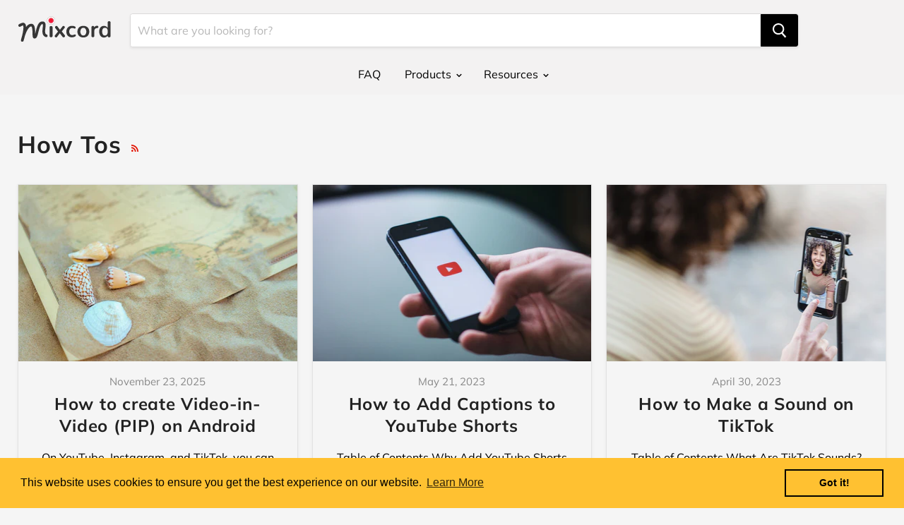

--- FILE ---
content_type: text/html; charset=utf-8
request_url: https://www.mixcord.co/blogs/how-to-tutorials/tagged/youtube
body_size: 20856
content:
<!doctype html>
<html class="no-js no-touch" lang="en">
  <head>
    
  <!-- Google tag (gtag.js) -->
<script async src="https://www.googletagmanager.com/gtag/js?id=G-D4D0S1KNPK"></script>
<script>
  window.dataLayer = window.dataLayer || [];
  function gtag(){dataLayer.push(arguments);}
  gtag('js', new Date());

  gtag('config', 'G-D4D0S1KNPK');
</script>
    
    <meta charset="utf-8">
    <meta http-equiv="x-ua-compatible" content="IE=edge">
    <meta name="google-site-verification" content="IV7BPLESttSpBdxSWN1s4zlr4HIcuHkGQYmE3wLG59w" />

    <!-- Google Tag Manager -->
    <script>(function(w,d,s,l,i){w[l]=w[l]||[];w[l].push({'gtm.start':
    new Date().getTime(),event:'gtm.js'});var f=d.getElementsByTagName(s)[0],
    j=d.createElement(s),dl=l!='dataLayer'?'&l='+l:'';j.async=true;j.src=
    'https://www.googletagmanager.com/gtm.js?id='+i+dl;f.parentNode.insertBefore(j,f);
    })(window,document,'script','dataLayer','GTM-KLZ55K4');</script>
    <!-- End Google Tag Manager -->
    
    <link rel="preconnect" href="https://cdn.shopify.com">
    <link rel="preconnect" href="https://fonts.shopifycdn.com">
    <link rel="preconnect" href="https://v.shopify.com">
    <link rel="preconnect" href="https://cdn.shopifycloud.com">
    <script src="https://kit.fontawesome.com/8507633f50.js" crossorigin="anonymous"></script>
    <script
            src="https://code.jquery.com/jquery-3.4.1.min.js"
            integrity="sha256-CSXorXvZcTkaix6Yvo6HppcZGetbYMGWSFlBw8HfCJo="
            crossorigin="anonymous"></script>
    <script src="//www.mixcord.co/cdn/shop/t/31/assets/owl.carousel.min.js?v=172343525520528680791752556669" type="text/javascript"></script>
    <link href="//www.mixcord.co/cdn/shop/t/31/assets/owl.theme.css?v=171762847245186991221752556669" rel="stylesheet" type="text/css" media="all" />
    <link href="//www.mixcord.co/cdn/shop/t/31/assets/owl.carousel.css?v=81449784631405239621752556669" rel="stylesheet" type="text/css" media="all" />

    <title>How Tos

        
 — Tagged &quot;YouTube&quot;
 — Mixcord</title>

    

    
  <link rel="shortcut icon" href="//www.mixcord.co/cdn/shop/files/mixcord-favicon-01_32x32.png?v=1613729722" type="image/png">


    
      <link rel="canonical" href="https://www.mixcord.co/blogs/how-to-tutorials/tagged/youtube" />
    

    <meta name="viewport" content="width=device-width">

    
    















<meta property="og:site_name" content="Mixcord">
<meta property="og:url" content="https://www.mixcord.co/blogs/how-to-tutorials/tagged/youtube">
<meta property="og:title" content="How Tos">
<meta property="og:type" content="website">
<meta property="og:description" content="A family of apps for editing photos, making videos, singing acapella, one-touch closed captioning/subtitles, dual camera photos, creating live wallpaper, AI upscaling, stems isolation, save 120fps videos.">




















<meta name="twitter:title" content="How Tos">
<meta name="twitter:description" content="A family of apps for editing photos, making videos, singing acapella, one-touch closed captioning/subtitles, dual camera photos, creating live wallpaper, AI upscaling, stems isolation, save 120fps videos.">





    <link rel="preload" href="//www.mixcord.co/cdn/fonts/muli/muli_n4.e949947cfff05efcc994b2e2db40359a04fa9a92.woff2" as="font" crossorigin="anonymous">
    <link rel="preload" as="style" href="//www.mixcord.co/cdn/shop/t/31/assets/theme.scss.css?v=166679612743372228361764318368">

    <script>window.performance && window.performance.mark && window.performance.mark('shopify.content_for_header.start');</script><meta id="shopify-digital-wallet" name="shopify-digital-wallet" content="/23436623968/digital_wallets/dialog">
<meta name="shopify-checkout-api-token" content="74ed9071e0334e6c82473d9a8c76d4ef">
<meta id="in-context-paypal-metadata" data-shop-id="23436623968" data-venmo-supported="true" data-environment="production" data-locale="en_US" data-paypal-v4="true" data-currency="USD">
<link rel="alternate" type="application/atom+xml" title="Feed" href="/blogs/how-to-tutorials/tagged/youtube.atom" />
<script async="async" src="/checkouts/internal/preloads.js?locale=en-US"></script>
<script id="shopify-features" type="application/json">{"accessToken":"74ed9071e0334e6c82473d9a8c76d4ef","betas":["rich-media-storefront-analytics"],"domain":"www.mixcord.co","predictiveSearch":true,"shopId":23436623968,"locale":"en"}</script>
<script>var Shopify = Shopify || {};
Shopify.shop = "mixcord-inc.myshopify.com";
Shopify.locale = "en";
Shopify.currency = {"active":"USD","rate":"1.0"};
Shopify.country = "US";
Shopify.theme = {"name":"Updated UpRes","id":145202282662,"schema_name":"Empire","schema_version":"4.6.2","theme_store_id":838,"role":"main"};
Shopify.theme.handle = "null";
Shopify.theme.style = {"id":null,"handle":null};
Shopify.cdnHost = "www.mixcord.co/cdn";
Shopify.routes = Shopify.routes || {};
Shopify.routes.root = "/";</script>
<script type="module">!function(o){(o.Shopify=o.Shopify||{}).modules=!0}(window);</script>
<script>!function(o){function n(){var o=[];function n(){o.push(Array.prototype.slice.apply(arguments))}return n.q=o,n}var t=o.Shopify=o.Shopify||{};t.loadFeatures=n(),t.autoloadFeatures=n()}(window);</script>
<script id="shop-js-analytics" type="application/json">{"pageType":"blog"}</script>
<script defer="defer" async type="module" src="//www.mixcord.co/cdn/shopifycloud/shop-js/modules/v2/client.init-shop-cart-sync_BT-GjEfc.en.esm.js"></script>
<script defer="defer" async type="module" src="//www.mixcord.co/cdn/shopifycloud/shop-js/modules/v2/chunk.common_D58fp_Oc.esm.js"></script>
<script defer="defer" async type="module" src="//www.mixcord.co/cdn/shopifycloud/shop-js/modules/v2/chunk.modal_xMitdFEc.esm.js"></script>
<script type="module">
  await import("//www.mixcord.co/cdn/shopifycloud/shop-js/modules/v2/client.init-shop-cart-sync_BT-GjEfc.en.esm.js");
await import("//www.mixcord.co/cdn/shopifycloud/shop-js/modules/v2/chunk.common_D58fp_Oc.esm.js");
await import("//www.mixcord.co/cdn/shopifycloud/shop-js/modules/v2/chunk.modal_xMitdFEc.esm.js");

  window.Shopify.SignInWithShop?.initShopCartSync?.({"fedCMEnabled":true,"windoidEnabled":true});

</script>
<script>(function() {
  var isLoaded = false;
  function asyncLoad() {
    if (isLoaded) return;
    isLoaded = true;
    var urls = ["https:\/\/shopify.intercom.io\/widget.js?shop=mixcord-inc.myshopify.com","https:\/\/d23dclunsivw3h.cloudfront.net\/redirect-app.js?shop=mixcord-inc.myshopify.com","https:\/\/chimpstatic.com\/mcjs-connected\/js\/users\/8383224a8c4a7b6d2880614fd\/64b444b62f4e843489c207ec0.js?shop=mixcord-inc.myshopify.com","https:\/\/cdn.shopify.com\/s\/files\/1\/0234\/3662\/3968\/t\/27\/assets\/booster_eu_cookie_23436623968.js?v=1684392491\u0026shop=mixcord-inc.myshopify.com"];
    for (var i = 0; i < urls.length; i++) {
      var s = document.createElement('script');
      s.type = 'text/javascript';
      s.async = true;
      s.src = urls[i];
      var x = document.getElementsByTagName('script')[0];
      x.parentNode.insertBefore(s, x);
    }
  };
  if(window.attachEvent) {
    window.attachEvent('onload', asyncLoad);
  } else {
    window.addEventListener('load', asyncLoad, false);
  }
})();</script>
<script id="__st">var __st={"a":23436623968,"offset":-28800,"reqid":"cbc28878-7b5c-4477-adb1-722f6f8f8651-1769504983","pageurl":"www.mixcord.co\/blogs\/how-to-tutorials\/tagged\/youtube","s":"blogs-84905951398","u":"b620801f44db","p":"blog","rtyp":"blog","rid":84905951398};</script>
<script>window.ShopifyPaypalV4VisibilityTracking = true;</script>
<script id="captcha-bootstrap">!function(){'use strict';const t='contact',e='account',n='new_comment',o=[[t,t],['blogs',n],['comments',n],[t,'customer']],c=[[e,'customer_login'],[e,'guest_login'],[e,'recover_customer_password'],[e,'create_customer']],r=t=>t.map((([t,e])=>`form[action*='/${t}']:not([data-nocaptcha='true']) input[name='form_type'][value='${e}']`)).join(','),a=t=>()=>t?[...document.querySelectorAll(t)].map((t=>t.form)):[];function s(){const t=[...o],e=r(t);return a(e)}const i='password',u='form_key',d=['recaptcha-v3-token','g-recaptcha-response','h-captcha-response',i],f=()=>{try{return window.sessionStorage}catch{return}},m='__shopify_v',_=t=>t.elements[u];function p(t,e,n=!1){try{const o=window.sessionStorage,c=JSON.parse(o.getItem(e)),{data:r}=function(t){const{data:e,action:n}=t;return t[m]||n?{data:e,action:n}:{data:t,action:n}}(c);for(const[e,n]of Object.entries(r))t.elements[e]&&(t.elements[e].value=n);n&&o.removeItem(e)}catch(o){console.error('form repopulation failed',{error:o})}}const l='form_type',E='cptcha';function T(t){t.dataset[E]=!0}const w=window,h=w.document,L='Shopify',v='ce_forms',y='captcha';let A=!1;((t,e)=>{const n=(g='f06e6c50-85a8-45c8-87d0-21a2b65856fe',I='https://cdn.shopify.com/shopifycloud/storefront-forms-hcaptcha/ce_storefront_forms_captcha_hcaptcha.v1.5.2.iife.js',D={infoText:'Protected by hCaptcha',privacyText:'Privacy',termsText:'Terms'},(t,e,n)=>{const o=w[L][v],c=o.bindForm;if(c)return c(t,g,e,D).then(n);var r;o.q.push([[t,g,e,D],n]),r=I,A||(h.body.append(Object.assign(h.createElement('script'),{id:'captcha-provider',async:!0,src:r})),A=!0)});var g,I,D;w[L]=w[L]||{},w[L][v]=w[L][v]||{},w[L][v].q=[],w[L][y]=w[L][y]||{},w[L][y].protect=function(t,e){n(t,void 0,e),T(t)},Object.freeze(w[L][y]),function(t,e,n,w,h,L){const[v,y,A,g]=function(t,e,n){const i=e?o:[],u=t?c:[],d=[...i,...u],f=r(d),m=r(i),_=r(d.filter((([t,e])=>n.includes(e))));return[a(f),a(m),a(_),s()]}(w,h,L),I=t=>{const e=t.target;return e instanceof HTMLFormElement?e:e&&e.form},D=t=>v().includes(t);t.addEventListener('submit',(t=>{const e=I(t);if(!e)return;const n=D(e)&&!e.dataset.hcaptchaBound&&!e.dataset.recaptchaBound,o=_(e),c=g().includes(e)&&(!o||!o.value);(n||c)&&t.preventDefault(),c&&!n&&(function(t){try{if(!f())return;!function(t){const e=f();if(!e)return;const n=_(t);if(!n)return;const o=n.value;o&&e.removeItem(o)}(t);const e=Array.from(Array(32),(()=>Math.random().toString(36)[2])).join('');!function(t,e){_(t)||t.append(Object.assign(document.createElement('input'),{type:'hidden',name:u})),t.elements[u].value=e}(t,e),function(t,e){const n=f();if(!n)return;const o=[...t.querySelectorAll(`input[type='${i}']`)].map((({name:t})=>t)),c=[...d,...o],r={};for(const[a,s]of new FormData(t).entries())c.includes(a)||(r[a]=s);n.setItem(e,JSON.stringify({[m]:1,action:t.action,data:r}))}(t,e)}catch(e){console.error('failed to persist form',e)}}(e),e.submit())}));const S=(t,e)=>{t&&!t.dataset[E]&&(n(t,e.some((e=>e===t))),T(t))};for(const o of['focusin','change'])t.addEventListener(o,(t=>{const e=I(t);D(e)&&S(e,y())}));const B=e.get('form_key'),M=e.get(l),P=B&&M;t.addEventListener('DOMContentLoaded',(()=>{const t=y();if(P)for(const e of t)e.elements[l].value===M&&p(e,B);[...new Set([...A(),...v().filter((t=>'true'===t.dataset.shopifyCaptcha))])].forEach((e=>S(e,t)))}))}(h,new URLSearchParams(w.location.search),n,t,e,['guest_login'])})(!0,!0)}();</script>
<script integrity="sha256-4kQ18oKyAcykRKYeNunJcIwy7WH5gtpwJnB7kiuLZ1E=" data-source-attribution="shopify.loadfeatures" defer="defer" src="//www.mixcord.co/cdn/shopifycloud/storefront/assets/storefront/load_feature-a0a9edcb.js" crossorigin="anonymous"></script>
<script data-source-attribution="shopify.dynamic_checkout.dynamic.init">var Shopify=Shopify||{};Shopify.PaymentButton=Shopify.PaymentButton||{isStorefrontPortableWallets:!0,init:function(){window.Shopify.PaymentButton.init=function(){};var t=document.createElement("script");t.src="https://www.mixcord.co/cdn/shopifycloud/portable-wallets/latest/portable-wallets.en.js",t.type="module",document.head.appendChild(t)}};
</script>
<script data-source-attribution="shopify.dynamic_checkout.buyer_consent">
  function portableWalletsHideBuyerConsent(e){var t=document.getElementById("shopify-buyer-consent"),n=document.getElementById("shopify-subscription-policy-button");t&&n&&(t.classList.add("hidden"),t.setAttribute("aria-hidden","true"),n.removeEventListener("click",e))}function portableWalletsShowBuyerConsent(e){var t=document.getElementById("shopify-buyer-consent"),n=document.getElementById("shopify-subscription-policy-button");t&&n&&(t.classList.remove("hidden"),t.removeAttribute("aria-hidden"),n.addEventListener("click",e))}window.Shopify?.PaymentButton&&(window.Shopify.PaymentButton.hideBuyerConsent=portableWalletsHideBuyerConsent,window.Shopify.PaymentButton.showBuyerConsent=portableWalletsShowBuyerConsent);
</script>
<script data-source-attribution="shopify.dynamic_checkout.cart.bootstrap">document.addEventListener("DOMContentLoaded",(function(){function t(){return document.querySelector("shopify-accelerated-checkout-cart, shopify-accelerated-checkout")}if(t())Shopify.PaymentButton.init();else{new MutationObserver((function(e,n){t()&&(Shopify.PaymentButton.init(),n.disconnect())})).observe(document.body,{childList:!0,subtree:!0})}}));
</script>
<link id="shopify-accelerated-checkout-styles" rel="stylesheet" media="screen" href="https://www.mixcord.co/cdn/shopifycloud/portable-wallets/latest/accelerated-checkout-backwards-compat.css" crossorigin="anonymous">
<style id="shopify-accelerated-checkout-cart">
        #shopify-buyer-consent {
  margin-top: 1em;
  display: inline-block;
  width: 100%;
}

#shopify-buyer-consent.hidden {
  display: none;
}

#shopify-subscription-policy-button {
  background: none;
  border: none;
  padding: 0;
  text-decoration: underline;
  font-size: inherit;
  cursor: pointer;
}

#shopify-subscription-policy-button::before {
  box-shadow: none;
}

      </style>

<script>window.performance && window.performance.mark && window.performance.mark('shopify.content_for_header.end');</script>

    <script>
      document.documentElement.className=document.documentElement.className.replace(/\bno-js\b/,'js');
      if(window.Shopify&&window.Shopify.designMode)document.documentElement.className+=' in-theme-editor';
      if(('ontouchstart' in window)||window.DocumentTouch&&document instanceof DocumentTouch)document.documentElement.className=document.documentElement.className.replace(/\bno-touch\b/,'has-touch');
    </script>

    <link href="//www.mixcord.co/cdn/shop/t/31/assets/theme.scss.css?v=166679612743372228361764318368" rel="stylesheet" type="text/css" media="all" />
  <script src="https://cdn.shopify.com/extensions/8d2c31d3-a828-4daf-820f-80b7f8e01c39/nova-eu-cookie-bar-gdpr-4/assets/nova-cookie-app-embed.js" type="text/javascript" defer="defer"></script>
<link href="https://cdn.shopify.com/extensions/8d2c31d3-a828-4daf-820f-80b7f8e01c39/nova-eu-cookie-bar-gdpr-4/assets/nova-cookie.css" rel="stylesheet" type="text/css" media="all">
<link href="https://monorail-edge.shopifysvc.com" rel="dns-prefetch">
<script>(function(){if ("sendBeacon" in navigator && "performance" in window) {try {var session_token_from_headers = performance.getEntriesByType('navigation')[0].serverTiming.find(x => x.name == '_s').description;} catch {var session_token_from_headers = undefined;}var session_cookie_matches = document.cookie.match(/_shopify_s=([^;]*)/);var session_token_from_cookie = session_cookie_matches && session_cookie_matches.length === 2 ? session_cookie_matches[1] : "";var session_token = session_token_from_headers || session_token_from_cookie || "";function handle_abandonment_event(e) {var entries = performance.getEntries().filter(function(entry) {return /monorail-edge.shopifysvc.com/.test(entry.name);});if (!window.abandonment_tracked && entries.length === 0) {window.abandonment_tracked = true;var currentMs = Date.now();var navigation_start = performance.timing.navigationStart;var payload = {shop_id: 23436623968,url: window.location.href,navigation_start,duration: currentMs - navigation_start,session_token,page_type: "blog"};window.navigator.sendBeacon("https://monorail-edge.shopifysvc.com/v1/produce", JSON.stringify({schema_id: "online_store_buyer_site_abandonment/1.1",payload: payload,metadata: {event_created_at_ms: currentMs,event_sent_at_ms: currentMs}}));}}window.addEventListener('pagehide', handle_abandonment_event);}}());</script>
<script id="web-pixels-manager-setup">(function e(e,d,r,n,o){if(void 0===o&&(o={}),!Boolean(null===(a=null===(i=window.Shopify)||void 0===i?void 0:i.analytics)||void 0===a?void 0:a.replayQueue)){var i,a;window.Shopify=window.Shopify||{};var t=window.Shopify;t.analytics=t.analytics||{};var s=t.analytics;s.replayQueue=[],s.publish=function(e,d,r){return s.replayQueue.push([e,d,r]),!0};try{self.performance.mark("wpm:start")}catch(e){}var l=function(){var e={modern:/Edge?\/(1{2}[4-9]|1[2-9]\d|[2-9]\d{2}|\d{4,})\.\d+(\.\d+|)|Firefox\/(1{2}[4-9]|1[2-9]\d|[2-9]\d{2}|\d{4,})\.\d+(\.\d+|)|Chrom(ium|e)\/(9{2}|\d{3,})\.\d+(\.\d+|)|(Maci|X1{2}).+ Version\/(15\.\d+|(1[6-9]|[2-9]\d|\d{3,})\.\d+)([,.]\d+|)( \(\w+\)|)( Mobile\/\w+|) Safari\/|Chrome.+OPR\/(9{2}|\d{3,})\.\d+\.\d+|(CPU[ +]OS|iPhone[ +]OS|CPU[ +]iPhone|CPU IPhone OS|CPU iPad OS)[ +]+(15[._]\d+|(1[6-9]|[2-9]\d|\d{3,})[._]\d+)([._]\d+|)|Android:?[ /-](13[3-9]|1[4-9]\d|[2-9]\d{2}|\d{4,})(\.\d+|)(\.\d+|)|Android.+Firefox\/(13[5-9]|1[4-9]\d|[2-9]\d{2}|\d{4,})\.\d+(\.\d+|)|Android.+Chrom(ium|e)\/(13[3-9]|1[4-9]\d|[2-9]\d{2}|\d{4,})\.\d+(\.\d+|)|SamsungBrowser\/([2-9]\d|\d{3,})\.\d+/,legacy:/Edge?\/(1[6-9]|[2-9]\d|\d{3,})\.\d+(\.\d+|)|Firefox\/(5[4-9]|[6-9]\d|\d{3,})\.\d+(\.\d+|)|Chrom(ium|e)\/(5[1-9]|[6-9]\d|\d{3,})\.\d+(\.\d+|)([\d.]+$|.*Safari\/(?![\d.]+ Edge\/[\d.]+$))|(Maci|X1{2}).+ Version\/(10\.\d+|(1[1-9]|[2-9]\d|\d{3,})\.\d+)([,.]\d+|)( \(\w+\)|)( Mobile\/\w+|) Safari\/|Chrome.+OPR\/(3[89]|[4-9]\d|\d{3,})\.\d+\.\d+|(CPU[ +]OS|iPhone[ +]OS|CPU[ +]iPhone|CPU IPhone OS|CPU iPad OS)[ +]+(10[._]\d+|(1[1-9]|[2-9]\d|\d{3,})[._]\d+)([._]\d+|)|Android:?[ /-](13[3-9]|1[4-9]\d|[2-9]\d{2}|\d{4,})(\.\d+|)(\.\d+|)|Mobile Safari.+OPR\/([89]\d|\d{3,})\.\d+\.\d+|Android.+Firefox\/(13[5-9]|1[4-9]\d|[2-9]\d{2}|\d{4,})\.\d+(\.\d+|)|Android.+Chrom(ium|e)\/(13[3-9]|1[4-9]\d|[2-9]\d{2}|\d{4,})\.\d+(\.\d+|)|Android.+(UC? ?Browser|UCWEB|U3)[ /]?(15\.([5-9]|\d{2,})|(1[6-9]|[2-9]\d|\d{3,})\.\d+)\.\d+|SamsungBrowser\/(5\.\d+|([6-9]|\d{2,})\.\d+)|Android.+MQ{2}Browser\/(14(\.(9|\d{2,})|)|(1[5-9]|[2-9]\d|\d{3,})(\.\d+|))(\.\d+|)|K[Aa][Ii]OS\/(3\.\d+|([4-9]|\d{2,})\.\d+)(\.\d+|)/},d=e.modern,r=e.legacy,n=navigator.userAgent;return n.match(d)?"modern":n.match(r)?"legacy":"unknown"}(),u="modern"===l?"modern":"legacy",c=(null!=n?n:{modern:"",legacy:""})[u],f=function(e){return[e.baseUrl,"/wpm","/b",e.hashVersion,"modern"===e.buildTarget?"m":"l",".js"].join("")}({baseUrl:d,hashVersion:r,buildTarget:u}),m=function(e){var d=e.version,r=e.bundleTarget,n=e.surface,o=e.pageUrl,i=e.monorailEndpoint;return{emit:function(e){var a=e.status,t=e.errorMsg,s=(new Date).getTime(),l=JSON.stringify({metadata:{event_sent_at_ms:s},events:[{schema_id:"web_pixels_manager_load/3.1",payload:{version:d,bundle_target:r,page_url:o,status:a,surface:n,error_msg:t},metadata:{event_created_at_ms:s}}]});if(!i)return console&&console.warn&&console.warn("[Web Pixels Manager] No Monorail endpoint provided, skipping logging."),!1;try{return self.navigator.sendBeacon.bind(self.navigator)(i,l)}catch(e){}var u=new XMLHttpRequest;try{return u.open("POST",i,!0),u.setRequestHeader("Content-Type","text/plain"),u.send(l),!0}catch(e){return console&&console.warn&&console.warn("[Web Pixels Manager] Got an unhandled error while logging to Monorail."),!1}}}}({version:r,bundleTarget:l,surface:e.surface,pageUrl:self.location.href,monorailEndpoint:e.monorailEndpoint});try{o.browserTarget=l,function(e){var d=e.src,r=e.async,n=void 0===r||r,o=e.onload,i=e.onerror,a=e.sri,t=e.scriptDataAttributes,s=void 0===t?{}:t,l=document.createElement("script"),u=document.querySelector("head"),c=document.querySelector("body");if(l.async=n,l.src=d,a&&(l.integrity=a,l.crossOrigin="anonymous"),s)for(var f in s)if(Object.prototype.hasOwnProperty.call(s,f))try{l.dataset[f]=s[f]}catch(e){}if(o&&l.addEventListener("load",o),i&&l.addEventListener("error",i),u)u.appendChild(l);else{if(!c)throw new Error("Did not find a head or body element to append the script");c.appendChild(l)}}({src:f,async:!0,onload:function(){if(!function(){var e,d;return Boolean(null===(d=null===(e=window.Shopify)||void 0===e?void 0:e.analytics)||void 0===d?void 0:d.initialized)}()){var d=window.webPixelsManager.init(e)||void 0;if(d){var r=window.Shopify.analytics;r.replayQueue.forEach((function(e){var r=e[0],n=e[1],o=e[2];d.publishCustomEvent(r,n,o)})),r.replayQueue=[],r.publish=d.publishCustomEvent,r.visitor=d.visitor,r.initialized=!0}}},onerror:function(){return m.emit({status:"failed",errorMsg:"".concat(f," has failed to load")})},sri:function(e){var d=/^sha384-[A-Za-z0-9+/=]+$/;return"string"==typeof e&&d.test(e)}(c)?c:"",scriptDataAttributes:o}),m.emit({status:"loading"})}catch(e){m.emit({status:"failed",errorMsg:(null==e?void 0:e.message)||"Unknown error"})}}})({shopId: 23436623968,storefrontBaseUrl: "https://www.mixcord.co",extensionsBaseUrl: "https://extensions.shopifycdn.com/cdn/shopifycloud/web-pixels-manager",monorailEndpoint: "https://monorail-edge.shopifysvc.com/unstable/produce_batch",surface: "storefront-renderer",enabledBetaFlags: ["2dca8a86"],webPixelsConfigList: [{"id":"shopify-app-pixel","configuration":"{}","eventPayloadVersion":"v1","runtimeContext":"STRICT","scriptVersion":"0450","apiClientId":"shopify-pixel","type":"APP","privacyPurposes":["ANALYTICS","MARKETING"]},{"id":"shopify-custom-pixel","eventPayloadVersion":"v1","runtimeContext":"LAX","scriptVersion":"0450","apiClientId":"shopify-pixel","type":"CUSTOM","privacyPurposes":["ANALYTICS","MARKETING"]}],isMerchantRequest: false,initData: {"shop":{"name":"Mixcord","paymentSettings":{"currencyCode":"USD"},"myshopifyDomain":"mixcord-inc.myshopify.com","countryCode":"US","storefrontUrl":"https:\/\/www.mixcord.co"},"customer":null,"cart":null,"checkout":null,"productVariants":[],"purchasingCompany":null},},"https://www.mixcord.co/cdn","fcfee988w5aeb613cpc8e4bc33m6693e112",{"modern":"","legacy":""},{"shopId":"23436623968","storefrontBaseUrl":"https:\/\/www.mixcord.co","extensionBaseUrl":"https:\/\/extensions.shopifycdn.com\/cdn\/shopifycloud\/web-pixels-manager","surface":"storefront-renderer","enabledBetaFlags":"[\"2dca8a86\"]","isMerchantRequest":"false","hashVersion":"fcfee988w5aeb613cpc8e4bc33m6693e112","publish":"custom","events":"[[\"page_viewed\",{}]]"});</script><script>
  window.ShopifyAnalytics = window.ShopifyAnalytics || {};
  window.ShopifyAnalytics.meta = window.ShopifyAnalytics.meta || {};
  window.ShopifyAnalytics.meta.currency = 'USD';
  var meta = {"page":{"pageType":"blog","resourceType":"blog","resourceId":84905951398,"requestId":"cbc28878-7b5c-4477-adb1-722f6f8f8651-1769504983"}};
  for (var attr in meta) {
    window.ShopifyAnalytics.meta[attr] = meta[attr];
  }
</script>
<script class="analytics">
  (function () {
    var customDocumentWrite = function(content) {
      var jquery = null;

      if (window.jQuery) {
        jquery = window.jQuery;
      } else if (window.Checkout && window.Checkout.$) {
        jquery = window.Checkout.$;
      }

      if (jquery) {
        jquery('body').append(content);
      }
    };

    var hasLoggedConversion = function(token) {
      if (token) {
        return document.cookie.indexOf('loggedConversion=' + token) !== -1;
      }
      return false;
    }

    var setCookieIfConversion = function(token) {
      if (token) {
        var twoMonthsFromNow = new Date(Date.now());
        twoMonthsFromNow.setMonth(twoMonthsFromNow.getMonth() + 2);

        document.cookie = 'loggedConversion=' + token + '; expires=' + twoMonthsFromNow;
      }
    }

    var trekkie = window.ShopifyAnalytics.lib = window.trekkie = window.trekkie || [];
    if (trekkie.integrations) {
      return;
    }
    trekkie.methods = [
      'identify',
      'page',
      'ready',
      'track',
      'trackForm',
      'trackLink'
    ];
    trekkie.factory = function(method) {
      return function() {
        var args = Array.prototype.slice.call(arguments);
        args.unshift(method);
        trekkie.push(args);
        return trekkie;
      };
    };
    for (var i = 0; i < trekkie.methods.length; i++) {
      var key = trekkie.methods[i];
      trekkie[key] = trekkie.factory(key);
    }
    trekkie.load = function(config) {
      trekkie.config = config || {};
      trekkie.config.initialDocumentCookie = document.cookie;
      var first = document.getElementsByTagName('script')[0];
      var script = document.createElement('script');
      script.type = 'text/javascript';
      script.onerror = function(e) {
        var scriptFallback = document.createElement('script');
        scriptFallback.type = 'text/javascript';
        scriptFallback.onerror = function(error) {
                var Monorail = {
      produce: function produce(monorailDomain, schemaId, payload) {
        var currentMs = new Date().getTime();
        var event = {
          schema_id: schemaId,
          payload: payload,
          metadata: {
            event_created_at_ms: currentMs,
            event_sent_at_ms: currentMs
          }
        };
        return Monorail.sendRequest("https://" + monorailDomain + "/v1/produce", JSON.stringify(event));
      },
      sendRequest: function sendRequest(endpointUrl, payload) {
        // Try the sendBeacon API
        if (window && window.navigator && typeof window.navigator.sendBeacon === 'function' && typeof window.Blob === 'function' && !Monorail.isIos12()) {
          var blobData = new window.Blob([payload], {
            type: 'text/plain'
          });

          if (window.navigator.sendBeacon(endpointUrl, blobData)) {
            return true;
          } // sendBeacon was not successful

        } // XHR beacon

        var xhr = new XMLHttpRequest();

        try {
          xhr.open('POST', endpointUrl);
          xhr.setRequestHeader('Content-Type', 'text/plain');
          xhr.send(payload);
        } catch (e) {
          console.log(e);
        }

        return false;
      },
      isIos12: function isIos12() {
        return window.navigator.userAgent.lastIndexOf('iPhone; CPU iPhone OS 12_') !== -1 || window.navigator.userAgent.lastIndexOf('iPad; CPU OS 12_') !== -1;
      }
    };
    Monorail.produce('monorail-edge.shopifysvc.com',
      'trekkie_storefront_load_errors/1.1',
      {shop_id: 23436623968,
      theme_id: 145202282662,
      app_name: "storefront",
      context_url: window.location.href,
      source_url: "//www.mixcord.co/cdn/s/trekkie.storefront.a804e9514e4efded663580eddd6991fcc12b5451.min.js"});

        };
        scriptFallback.async = true;
        scriptFallback.src = '//www.mixcord.co/cdn/s/trekkie.storefront.a804e9514e4efded663580eddd6991fcc12b5451.min.js';
        first.parentNode.insertBefore(scriptFallback, first);
      };
      script.async = true;
      script.src = '//www.mixcord.co/cdn/s/trekkie.storefront.a804e9514e4efded663580eddd6991fcc12b5451.min.js';
      first.parentNode.insertBefore(script, first);
    };
    trekkie.load(
      {"Trekkie":{"appName":"storefront","development":false,"defaultAttributes":{"shopId":23436623968,"isMerchantRequest":null,"themeId":145202282662,"themeCityHash":"2019784819342079530","contentLanguage":"en","currency":"USD","eventMetadataId":"ada0235f-eafa-4686-8447-f1d96e8dec3e"},"isServerSideCookieWritingEnabled":true,"monorailRegion":"shop_domain","enabledBetaFlags":["65f19447"]},"Session Attribution":{},"S2S":{"facebookCapiEnabled":false,"source":"trekkie-storefront-renderer","apiClientId":580111}}
    );

    var loaded = false;
    trekkie.ready(function() {
      if (loaded) return;
      loaded = true;

      window.ShopifyAnalytics.lib = window.trekkie;

      var originalDocumentWrite = document.write;
      document.write = customDocumentWrite;
      try { window.ShopifyAnalytics.merchantGoogleAnalytics.call(this); } catch(error) {};
      document.write = originalDocumentWrite;

      window.ShopifyAnalytics.lib.page(null,{"pageType":"blog","resourceType":"blog","resourceId":84905951398,"requestId":"cbc28878-7b5c-4477-adb1-722f6f8f8651-1769504983","shopifyEmitted":true});

      var match = window.location.pathname.match(/checkouts\/(.+)\/(thank_you|post_purchase)/)
      var token = match? match[1]: undefined;
      if (!hasLoggedConversion(token)) {
        setCookieIfConversion(token);
        
      }
    });


        var eventsListenerScript = document.createElement('script');
        eventsListenerScript.async = true;
        eventsListenerScript.src = "//www.mixcord.co/cdn/shopifycloud/storefront/assets/shop_events_listener-3da45d37.js";
        document.getElementsByTagName('head')[0].appendChild(eventsListenerScript);

})();</script>
<script
  defer
  src="https://www.mixcord.co/cdn/shopifycloud/perf-kit/shopify-perf-kit-3.0.4.min.js"
  data-application="storefront-renderer"
  data-shop-id="23436623968"
  data-render-region="gcp-us-east1"
  data-page-type="blog"
  data-theme-instance-id="145202282662"
  data-theme-name="Empire"
  data-theme-version="4.6.2"
  data-monorail-region="shop_domain"
  data-resource-timing-sampling-rate="10"
  data-shs="true"
  data-shs-beacon="true"
  data-shs-export-with-fetch="true"
  data-shs-logs-sample-rate="1"
  data-shs-beacon-endpoint="https://www.mixcord.co/api/collect"
></script>
</head>

  <body class="template-blog">

    <!-- Google Tag Manager (noscript) -->
    <noscript><iframe src="https://www.googletagmanager.com/ns.html?id=GTM-KLZ55K4"
    height="0" width="0" style="display:none;visibility:hidden"></iframe></noscript>
    <!-- End Google Tag Manager (noscript) -->
    
    <a class="skip-to-main" href="#site-main">Skip to content</a>
    <div id="shopify-section-static-announcement" class="shopify-section site-announcement"><script
  type="application/json"
  data-section-id="static-announcement"
  data-section-type="static-announcement">
</script>










</div>
    
    <header
      class="site-header site-header-nav--open custom-header"
      role="banner"
      data-site-header
    > 
      
      <div id="shopify-section-static-header" class="shopify-section site-header-wrapper"><script
  type="application/json"
  data-section-id="static-header"
  data-section-type="static-header"
  data-section-data>
  {
    "settings": {
      "sticky_header": true,
      "live_search": {
        "enable": true,
        "enable_images": true,
        "enable_content": true,
        "money_format": "${{amount}}",
        "context": {
          "view_all_results": "View all results",
          "view_all_products": "View all products",
          "content_results": {
            "title": "Pages \u0026amp; Posts",
            "no_results": "No results."
          },
          "no_results_products": {
            "title": "No products for “*terms*”.",
            "message": "Sorry, we couldn’t find any matches."
          }
        }
      }
    },
    "currency": {
      "enable": false,
      "shop_currency": "USD",
      "default_currency": "USD",
      "display_format": "money_with_currency_format",
      "money_format": "${{amount}} USD",
      "money_format_no_currency": "${{amount}}",
      "money_format_currency": "${{amount}} USD"
    }
  }
</script>

<div
  class="
    site-header-main
    
  "
  data-site-header-main
  data-site-header-sticky
>
<!--   <a class="site-header-menu-toggle" href="#" data-menu-toggle>
    <div class="site-header-menu-toggle--button" tabindex="-1">
      <span class="toggle-icon--bar toggle-icon--bar-top"></span>
      <span class="toggle-icon--bar toggle-icon--bar-middle"></span>
      <span class="toggle-icon--bar toggle-icon--bar-bottom"></span>
      <span class="visually-hidden">Menu</span>
    </div>
  </a> -->

  <div
    class="
      site-header-main-content
      
    "
  >
    <div class="site-header-logo">
      <a
        class="site-logo"
        href="/">
        
          
          
          
          
          

          

          

  

  <img
    
      src="//www.mixcord.co/cdn/shop/files/mixcord-logo2_135x43.png?v=1613576061"
    
    alt=""

    
      data-rimg
      srcset="//www.mixcord.co/cdn/shop/files/mixcord-logo2_135x43.png?v=1613576061 1x"
    

    class="site-logo-image"
    style="
            max-width: 203px;
            max-height: 100px;
          "
    
  >




        
      </a>
    </div>

    



<div class="live-search small--hide" data-live-search>
  <form
    class="live-search-form form-fields-inline"
    action="/search"
    method="get"
    role="search"
    aria-label="Product"
    data-live-search-form
  >
    <input type="hidden" name="type" value="article,page,product">
    <div class="form-field no-label">
      <input
        class="form-field-input live-search-form-field"
        type="text"
        name="q"
        aria-label="Search"
        placeholder="What are you looking for?"
        
        autocomplete="off"
        data-live-search-input>
      <button
        class="live-search-takeover-cancel"
        type="button"
        data-live-search-takeover-cancel>
        Cancel
      </button>

      <button
        class="live-search-button button-primary"
        type="submit"
        aria-label="Search"
        data-live-search-submit
      >
        <span class="search-icon search-icon--inactive">
          <svg
  aria-hidden="true"
  focusable="false"
  role="presentation"
  xmlns="http://www.w3.org/2000/svg"
  width="20"
  height="21"
  viewBox="0 0 20 21"
>
  <path fill="currentColor" fill-rule="evenodd" d="M12.514 14.906a8.264 8.264 0 0 1-4.322 1.21C3.668 16.116 0 12.513 0 8.07 0 3.626 3.668.023 8.192.023c4.525 0 8.193 3.603 8.193 8.047 0 2.033-.769 3.89-2.035 5.307l4.999 5.552-1.775 1.597-5.06-5.62zm-4.322-.843c3.37 0 6.102-2.684 6.102-5.993 0-3.31-2.732-5.994-6.102-5.994S2.09 4.76 2.09 8.07c0 3.31 2.732 5.993 6.102 5.993z"/>
</svg>
        </span>
        <span class="search-icon search-icon--active">
          <svg
  aria-hidden="true"
  focusable="false"
  role="presentation"
  width="26"
  height="26"
  viewBox="0 0 26 26"
  xmlns="http://www.w3.org/2000/svg"
>
  <g fill-rule="nonzero" fill="currentColor">
    <path d="M13 26C5.82 26 0 20.18 0 13S5.82 0 13 0s13 5.82 13 13-5.82 13-13 13zm0-3.852a9.148 9.148 0 1 0 0-18.296 9.148 9.148 0 0 0 0 18.296z" opacity=".29"/><path d="M13 26c7.18 0 13-5.82 13-13a1.926 1.926 0 0 0-3.852 0A9.148 9.148 0 0 1 13 22.148 1.926 1.926 0 0 0 13 26z"/>
  </g>
</svg>
        </span>
      </button>
    </div>

    <div class="search-flydown" data-live-search-flydown>
      <div class="search-flydown--placeholder" data-live-search-placeholder>
        <div class="search-flydown--product-items">
          
            <a class="search-flydown--product search-flydown--product" href="#">
              
                <div class="search-flydown--product-image">
                  <svg class="placeholder--image placeholder--content-image" xmlns="http://www.w3.org/2000/svg" viewBox="0 0 525.5 525.5"><path d="M324.5 212.7H203c-1.6 0-2.8 1.3-2.8 2.8V308c0 1.6 1.3 2.8 2.8 2.8h121.6c1.6 0 2.8-1.3 2.8-2.8v-92.5c0-1.6-1.3-2.8-2.9-2.8zm1.1 95.3c0 .6-.5 1.1-1.1 1.1H203c-.6 0-1.1-.5-1.1-1.1v-92.5c0-.6.5-1.1 1.1-1.1h121.6c.6 0 1.1.5 1.1 1.1V308z"/><path d="M210.4 299.5H240v.1s.1 0 .2-.1h75.2v-76.2h-105v76.2zm1.8-7.2l20-20c1.6-1.6 3.8-2.5 6.1-2.5s4.5.9 6.1 2.5l1.5 1.5 16.8 16.8c-12.9 3.3-20.7 6.3-22.8 7.2h-27.7v-5.5zm101.5-10.1c-20.1 1.7-36.7 4.8-49.1 7.9l-16.9-16.9 26.3-26.3c1.6-1.6 3.8-2.5 6.1-2.5s4.5.9 6.1 2.5l27.5 27.5v7.8zm-68.9 15.5c9.7-3.5 33.9-10.9 68.9-13.8v13.8h-68.9zm68.9-72.7v46.8l-26.2-26.2c-1.9-1.9-4.5-3-7.3-3s-5.4 1.1-7.3 3l-26.3 26.3-.9-.9c-1.9-1.9-4.5-3-7.3-3s-5.4 1.1-7.3 3l-18.8 18.8V225h101.4z"/><path d="M232.8 254c4.6 0 8.3-3.7 8.3-8.3s-3.7-8.3-8.3-8.3-8.3 3.7-8.3 8.3 3.7 8.3 8.3 8.3zm0-14.9c3.6 0 6.6 2.9 6.6 6.6s-2.9 6.6-6.6 6.6-6.6-2.9-6.6-6.6 3-6.6 6.6-6.6z"/></svg>
                </div>
              

              <div class="search-flydown--product-text">
                <span class="search-flydown--product-title placeholder--content-text"></span>
                <span class="search-flydown--product-price placeholder--content-text"></span>
              </div>
            </a>
          
            <a class="search-flydown--product search-flydown--product" href="#">
              
                <div class="search-flydown--product-image">
                  <svg class="placeholder--image placeholder--content-image" xmlns="http://www.w3.org/2000/svg" viewBox="0 0 525.5 525.5"><path d="M324.5 212.7H203c-1.6 0-2.8 1.3-2.8 2.8V308c0 1.6 1.3 2.8 2.8 2.8h121.6c1.6 0 2.8-1.3 2.8-2.8v-92.5c0-1.6-1.3-2.8-2.9-2.8zm1.1 95.3c0 .6-.5 1.1-1.1 1.1H203c-.6 0-1.1-.5-1.1-1.1v-92.5c0-.6.5-1.1 1.1-1.1h121.6c.6 0 1.1.5 1.1 1.1V308z"/><path d="M210.4 299.5H240v.1s.1 0 .2-.1h75.2v-76.2h-105v76.2zm1.8-7.2l20-20c1.6-1.6 3.8-2.5 6.1-2.5s4.5.9 6.1 2.5l1.5 1.5 16.8 16.8c-12.9 3.3-20.7 6.3-22.8 7.2h-27.7v-5.5zm101.5-10.1c-20.1 1.7-36.7 4.8-49.1 7.9l-16.9-16.9 26.3-26.3c1.6-1.6 3.8-2.5 6.1-2.5s4.5.9 6.1 2.5l27.5 27.5v7.8zm-68.9 15.5c9.7-3.5 33.9-10.9 68.9-13.8v13.8h-68.9zm68.9-72.7v46.8l-26.2-26.2c-1.9-1.9-4.5-3-7.3-3s-5.4 1.1-7.3 3l-26.3 26.3-.9-.9c-1.9-1.9-4.5-3-7.3-3s-5.4 1.1-7.3 3l-18.8 18.8V225h101.4z"/><path d="M232.8 254c4.6 0 8.3-3.7 8.3-8.3s-3.7-8.3-8.3-8.3-8.3 3.7-8.3 8.3 3.7 8.3 8.3 8.3zm0-14.9c3.6 0 6.6 2.9 6.6 6.6s-2.9 6.6-6.6 6.6-6.6-2.9-6.6-6.6 3-6.6 6.6-6.6z"/></svg>
                </div>
              

              <div class="search-flydown--product-text">
                <span class="search-flydown--product-title placeholder--content-text"></span>
                <span class="search-flydown--product-price placeholder--content-text"></span>
              </div>
            </a>
          
            <a class="search-flydown--product search-flydown--product" href="#">
              
                <div class="search-flydown--product-image">
                  <svg class="placeholder--image placeholder--content-image" xmlns="http://www.w3.org/2000/svg" viewBox="0 0 525.5 525.5"><path d="M324.5 212.7H203c-1.6 0-2.8 1.3-2.8 2.8V308c0 1.6 1.3 2.8 2.8 2.8h121.6c1.6 0 2.8-1.3 2.8-2.8v-92.5c0-1.6-1.3-2.8-2.9-2.8zm1.1 95.3c0 .6-.5 1.1-1.1 1.1H203c-.6 0-1.1-.5-1.1-1.1v-92.5c0-.6.5-1.1 1.1-1.1h121.6c.6 0 1.1.5 1.1 1.1V308z"/><path d="M210.4 299.5H240v.1s.1 0 .2-.1h75.2v-76.2h-105v76.2zm1.8-7.2l20-20c1.6-1.6 3.8-2.5 6.1-2.5s4.5.9 6.1 2.5l1.5 1.5 16.8 16.8c-12.9 3.3-20.7 6.3-22.8 7.2h-27.7v-5.5zm101.5-10.1c-20.1 1.7-36.7 4.8-49.1 7.9l-16.9-16.9 26.3-26.3c1.6-1.6 3.8-2.5 6.1-2.5s4.5.9 6.1 2.5l27.5 27.5v7.8zm-68.9 15.5c9.7-3.5 33.9-10.9 68.9-13.8v13.8h-68.9zm68.9-72.7v46.8l-26.2-26.2c-1.9-1.9-4.5-3-7.3-3s-5.4 1.1-7.3 3l-26.3 26.3-.9-.9c-1.9-1.9-4.5-3-7.3-3s-5.4 1.1-7.3 3l-18.8 18.8V225h101.4z"/><path d="M232.8 254c4.6 0 8.3-3.7 8.3-8.3s-3.7-8.3-8.3-8.3-8.3 3.7-8.3 8.3 3.7 8.3 8.3 8.3zm0-14.9c3.6 0 6.6 2.9 6.6 6.6s-2.9 6.6-6.6 6.6-6.6-2.9-6.6-6.6 3-6.6 6.6-6.6z"/></svg>
                </div>
              

              <div class="search-flydown--product-text">
                <span class="search-flydown--product-title placeholder--content-text"></span>
                <span class="search-flydown--product-price placeholder--content-text"></span>
              </div>
            </a>
          
        </div>
      </div>

      <div class="search-flydown--results search-flydown--results--content-enabled" data-live-search-results></div>

      
    </div>
  </form>
</div>


    
  </div>

  <div class="site-header-cart">
    <a class="site-header-cart--button" href="/cart">
      <span
        class="site-header-cart--count "
        data-header-cart-count="">
      </span>

      <svg
  aria-hidden="true"
  focusable="false"
  role="presentation"
  width="28"
  height="26"
  viewBox="0 10 28 26"
  xmlns="http://www.w3.org/2000/svg"
>
  <path fill="currentColor" fill-rule="evenodd" d="M26.15 14.488L6.977 13.59l-.666-2.661C6.159 10.37 5.704 10 5.127 10H1.213C.547 10 0 10.558 0 11.238c0 .68.547 1.238 1.213 1.238h2.974l3.337 13.249-.82 3.465c-.092.371 0 .774.212 1.053.243.31.576.465.94.465H22.72c.667 0 1.214-.558 1.214-1.239 0-.68-.547-1.238-1.214-1.238H9.434l.333-1.423 12.135-.589c.455-.03.85-.31 1.032-.712l4.247-9.286c.181-.34.151-.774-.06-1.144-.212-.34-.577-.589-.97-.589zM22.297 36c-1.256 0-2.275-1.04-2.275-2.321 0-1.282 1.019-2.322 2.275-2.322s2.275 1.04 2.275 2.322c0 1.281-1.02 2.321-2.275 2.321zM10.92 33.679C10.92 34.96 9.9 36 8.646 36 7.39 36 6.37 34.96 6.37 33.679c0-1.282 1.019-2.322 2.275-2.322s2.275 1.04 2.275 2.322z"/>
</svg>
      <span class="visually-hidden">View cart</span>
    </a>
  </div>
  
  <div class="site-header-cart search--icon medium-up--hide" style="display: block;">
    <span class="site-header-cart--button toggle--icons">
      <svg
  aria-hidden="true"
  focusable="false"
  role="presentation"
  xmlns="http://www.w3.org/2000/svg"
  width="20"
  height="21"
  viewBox="0 0 20 21"
>
  <path fill="currentColor" fill-rule="evenodd" d="M12.514 14.906a8.264 8.264 0 0 1-4.322 1.21C3.668 16.116 0 12.513 0 8.07 0 3.626 3.668.023 8.192.023c4.525 0 8.193 3.603 8.193 8.047 0 2.033-.769 3.89-2.035 5.307l4.999 5.552-1.775 1.597-5.06-5.62zm-4.322-.843c3.37 0 6.102-2.684 6.102-5.993 0-3.31-2.732-5.994-6.102-5.994S2.09 4.76 2.09 8.07c0 3.31 2.732 5.993 6.102 5.993z"/>
</svg>
    </span>
    <span class="site-header-cart--button toggle--icons" style="display: none;">
      <svg
  aria-hidden="true"
  focusable="false"
  role="presentation"
  xmlns="http://www.w3.org/2000/svg"
  width="13"
  height="13"
  viewBox="0 0 13 13"
>
  <path fill="currentColor" fill-rule="evenodd" d="M5.306 6.5L0 1.194 1.194 0 6.5 5.306 11.806 0 13 1.194 7.694 6.5 13 11.806 11.806 13 6.5 7.694 1.194 13 0 11.806 5.306 6.5z"/>
</svg>
    </span>
  </div>
</div>

<div class="page--navigation medium-up--hide">
  <p class="custom--navigation">
    
    <span class="custom--dropdown">
      <svg width="21" height="11" viewBox="0 0 21 11" fill="none" xmlns="http://www.w3.org/2000/svg">
        <path d="M1 1L10.5 9L20 0.999998" stroke="black" stroke-width="2"/>
      </svg>
    </span>
  </p>
  




<ul
  class="navmenu navmenu-depth-1"
  data-navmenu
  aria-label="Navigation items"
>
  
  
    
    

    
    
    
    
<li
      class="navmenu-item            navmenu-id-faq      "
      
      data-test-linkthing
      
      
    >
      <a
        class="navmenu-link  "
        href="https://intercom.help/mixcord/en/"
        
      >
        FAQ
        
      </a>

      

      
    </li>
  
    
    

    
    
    
    
<li
      class="navmenu-item      navmenu-item-parent      navmenu-id-products      "
      
      data-test-linkthing
      data-navmenu-parent
      
    >
      <a
        class="navmenu-link navmenu-link-parent "
        href="/"
        
          aria-haspopup="true"
          aria-expanded="false"
        
      >
        Products
        
          <span
            class="navmenu-icon navmenu-icon-depth-1"
            data-navmenu-trigger
          >
            <svg
  aria-hidden="true"
  focusable="false"
  role="presentation"
  xmlns="http://www.w3.org/2000/svg"
  width="8"
  height="6"
  viewBox="0 0 8 6"
>
  <g fill="currentColor" fill-rule="evenodd">
    <polygon class="icon-chevron-down-left" points="4 5.371 7.668 1.606 6.665 .629 4 3.365"/>
    <polygon class="icon-chevron-down-right" points="4 3.365 1.335 .629 1.335 .629 .332 1.606 4 5.371"/>
  </g>
</svg>

          </span>
        
      </a>

      

      
        



<ul
  class="navmenu navmenu-depth-2 navmenu-submenu"
  data-navmenu
  data-navmenu-submenu
  aria-label="Navigation items"
>
  
    

    
    

    
      <li
        class="navmenu-item navmenu-id-picplaypost"
      >
        <a
          class="navmenu-link "
          href="/pages/video-editor-app"
        >
          PicPlayPost
        </a>
      </li>
    
  
    

    
    

    
<li
        class="navmenu-item        navmenu-item-parent        navmenu-id-upres"
        data-navmenu-parent
      >
        <a
          class="navmenu-link navmenu-link-parent "
          href="/pages/ai-photo-and-video-upscaler"
          
            aria-haspopup="true"
            aria-expanded="false"
          
        >
          UpRes

          
            <span
              class="navmenu-icon navmenu-icon-depth-2"
              data-navmenu-trigger
            >
              
              <svg
  aria-hidden="true"
  focusable="false"
  role="presentation"
  xmlns="http://www.w3.org/2000/svg"
  width="8"
  height="6"
  viewBox="0 0 8 6"
>
  <g fill="currentColor" fill-rule="evenodd">
    <polygon class="icon-chevron-down-left" points="4 5.371 7.668 1.606 6.665 .629 4 3.365"/>
    <polygon class="icon-chevron-down-right" points="4 3.365 1.335 .629 1.335 .629 .332 1.606 4 5.371"/>
  </g>
</svg>

            </span>
          
        </a>

        

        
          



<ul
  class="navmenu navmenu-depth-3 navmenu-submenu"
  data-navmenu
  data-navmenu-submenu
  aria-label="Navigation items"
>
  
    

    
    

    
      <li
        class="navmenu-item navmenu-id-ai-lip-sync-make-any-photo-talk-with-upres"
      >
        <a
          class="navmenu-link "
          href="https://www.mixcord.co/pages/ai-lip-sync-app"
        >
          AI Lip Sync: Make Any Photo Talk with UpRes
        </a>
      </li>
    
  
</ul>

        
      </li>
    
  
    

    
    

    
      <li
        class="navmenu-item navmenu-id-acapella"
      >
        <a
          class="navmenu-link "
          href="/pages/acapella-singing-app"
        >
          Acapella
        </a>
      </li>
    
  
    

    
    

    
<li
        class="navmenu-item        navmenu-item-parent        navmenu-id-mixcaptions"
        data-navmenu-parent
      >
        <a
          class="navmenu-link navmenu-link-parent "
          href="/pages/video-caption-app"
          
            aria-haspopup="true"
            aria-expanded="false"
          
        >
          MixCaptions

          
            <span
              class="navmenu-icon navmenu-icon-depth-2"
              data-navmenu-trigger
            >
              
              <svg
  aria-hidden="true"
  focusable="false"
  role="presentation"
  xmlns="http://www.w3.org/2000/svg"
  width="8"
  height="6"
  viewBox="0 0 8 6"
>
  <g fill="currentColor" fill-rule="evenodd">
    <polygon class="icon-chevron-down-left" points="4 5.371 7.668 1.606 6.665 .629 4 3.365"/>
    <polygon class="icon-chevron-down-right" points="4 3.365 1.335 .629 1.335 .629 .332 1.606 4 5.371"/>
  </g>
</svg>

            </span>
          
        </a>

        

        
          



<ul
  class="navmenu navmenu-depth-3 navmenu-submenu"
  data-navmenu
  data-navmenu-submenu
  aria-label="Navigation items"
>
  
    

    
    

    
      <li
        class="navmenu-item navmenu-id-add-closed-captions-to-video"
      >
        <a
          class="navmenu-link "
          href="/pages/add-closed-captions-to-video"
        >
          Add Closed Captions to Video
        </a>
      </li>
    
  
    

    
    

    
      <li
        class="navmenu-item navmenu-id-subtitle-translator"
      >
        <a
          class="navmenu-link "
          href="/pages/video-subtitle-translator"
        >
          Subtitle Translator
        </a>
      </li>
    
  
    

    
    

    
      <li
        class="navmenu-item navmenu-id-transcribe-video-to-text"
      >
        <a
          class="navmenu-link "
          href="/pages/transcribe-video-to-text"
        >
          Transcribe Video to Text
        </a>
      </li>
    
  
</ul>

        
      </li>
    
  
    

    
    

    
<li
        class="navmenu-item        navmenu-item-parent        navmenu-id-video-wallpaper"
        data-navmenu-parent
      >
        <a
          class="navmenu-link navmenu-link-parent "
          href="/pages/live-wallpaper-app"
          
            aria-haspopup="true"
            aria-expanded="false"
          
        >
          Video Wallpaper

          
            <span
              class="navmenu-icon navmenu-icon-depth-2"
              data-navmenu-trigger
            >
              
              <svg
  aria-hidden="true"
  focusable="false"
  role="presentation"
  xmlns="http://www.w3.org/2000/svg"
  width="8"
  height="6"
  viewBox="0 0 8 6"
>
  <g fill="currentColor" fill-rule="evenodd">
    <polygon class="icon-chevron-down-left" points="4 5.371 7.668 1.606 6.665 .629 4 3.365"/>
    <polygon class="icon-chevron-down-right" points="4 3.365 1.335 .629 1.335 .629 .332 1.606 4 5.371"/>
  </g>
</svg>

            </span>
          
        </a>

        

        
          



<ul
  class="navmenu navmenu-depth-3 navmenu-submenu"
  data-navmenu
  data-navmenu-submenu
  aria-label="Navigation items"
>
  
    

    
    

    
      <li
        class="navmenu-item navmenu-id-create-live-wallpaper-for-iphone-ios-18"
      >
        <a
          class="navmenu-link "
          href="/pages/create-live-wallpaper-on-iphone-ios-18"
        >
          Create Live Wallpaper for iPhone iOS 18
        </a>
      </li>
    
  
    

    
    

    
      <li
        class="navmenu-item navmenu-id-setting-a-video-as-a-live-wallpaper-on-ios-17"
      >
        <a
          class="navmenu-link "
          href="/pages/set-video-as-live-wallpaper"
        >
          Setting a Video as a Live WallPaper on iOS 17
        </a>
      </li>
    
  
    

    
    

    
      <li
        class="navmenu-item navmenu-id-create-live-wallpapers-to-elevate-your-lockscreen-experience-on-ios-17"
      >
        <a
          class="navmenu-link "
          href="/pages/create-live-wallpapers-to-elevate-your-lockscreen-experience-on-ios-17"
        >
          Create Live Wallpapers to elevate Your Lockscreen Experience on iOS 17
        </a>
      </li>
    
  
</ul>

        
      </li>
    
  
    

    
    

    
<li
        class="navmenu-item        navmenu-item-parent        navmenu-id-mixvoice"
        data-navmenu-parent
      >
        <a
          class="navmenu-link navmenu-link-parent "
          href="/pages/voice-over-app"
          
            aria-haspopup="true"
            aria-expanded="false"
          
        >
          MixVoice

          
            <span
              class="navmenu-icon navmenu-icon-depth-2"
              data-navmenu-trigger
            >
              
              <svg
  aria-hidden="true"
  focusable="false"
  role="presentation"
  xmlns="http://www.w3.org/2000/svg"
  width="8"
  height="6"
  viewBox="0 0 8 6"
>
  <g fill="currentColor" fill-rule="evenodd">
    <polygon class="icon-chevron-down-left" points="4 5.371 7.668 1.606 6.665 .629 4 3.365"/>
    <polygon class="icon-chevron-down-right" points="4 3.365 1.335 .629 1.335 .629 .332 1.606 4 5.371"/>
  </g>
</svg>

            </span>
          
        </a>

        

        
          



<ul
  class="navmenu navmenu-depth-3 navmenu-submenu"
  data-navmenu
  data-navmenu-submenu
  aria-label="Navigation items"
>
  
    

    
    

    
      <li
        class="navmenu-item navmenu-id-text-to-speech"
      >
        <a
          class="navmenu-link "
          href="/pages/text-to-speech"
        >
          Text to Speech
        </a>
      </li>
    
  
    

    
    

    
      <li
        class="navmenu-item navmenu-id-ai-voice-generator"
      >
        <a
          class="navmenu-link "
          href="/pages/ai-voice-generator"
        >
          AI Voice Generator
        </a>
      </li>
    
  
</ul>

        
      </li>
    
  
    

    
    

    
      <li
        class="navmenu-item navmenu-id-mixprompt"
      >
        <a
          class="navmenu-link "
          href="/pages/teleprompter-green-screen-app"
        >
          MixPrompt
        </a>
      </li>
    
  
    

    
    

    
      <li
        class="navmenu-item navmenu-id-mixover"
      >
        <a
          class="navmenu-link "
          href="/pages/crossover-app"
        >
          MixOver
        </a>
      </li>
    
  
    

    
    

    
      <li
        class="navmenu-item navmenu-id-reading-roo"
      >
        <a
          class="navmenu-link "
          href="/pages/text-reader-app-for-kids"
        >
          Reading Roo
        </a>
      </li>
    
  
    

    
    

    
      <li
        class="navmenu-item navmenu-id-mixcam"
      >
        <a
          class="navmenu-link "
          href="/pages/dual-camera-app"
        >
          MixCam
        </a>
      </li>
    
  
    

    
    

    
      <li
        class="navmenu-item navmenu-id-popagraph"
      >
        <a
          class="navmenu-link "
          href="/pages/photo-editor-app"
        >
          PopAGraph
        </a>
      </li>
    
  
</ul>

      
    </li>
  
    
    

    
    
    
    
<li
      class="navmenu-item      navmenu-item-parent      navmenu-id-resources      "
      
      data-test-linkthing
      data-navmenu-parent
      
    >
      <a
        class="navmenu-link navmenu-link-parent "
        href="/"
        
          aria-haspopup="true"
          aria-expanded="false"
        
      >
        Resources
        
          <span
            class="navmenu-icon navmenu-icon-depth-1"
            data-navmenu-trigger
          >
            <svg
  aria-hidden="true"
  focusable="false"
  role="presentation"
  xmlns="http://www.w3.org/2000/svg"
  width="8"
  height="6"
  viewBox="0 0 8 6"
>
  <g fill="currentColor" fill-rule="evenodd">
    <polygon class="icon-chevron-down-left" points="4 5.371 7.668 1.606 6.665 .629 4 3.365"/>
    <polygon class="icon-chevron-down-right" points="4 3.365 1.335 .629 1.335 .629 .332 1.606 4 5.371"/>
  </g>
</svg>

          </span>
        
      </a>

      

      
        



<ul
  class="navmenu navmenu-depth-2 navmenu-submenu"
  data-navmenu
  data-navmenu-submenu
  aria-label="Navigation items"
>
  
    

    
    

    
      <li
        class="navmenu-item navmenu-id-content-creators"
      >
        <a
          class="navmenu-link "
          href="/blogs/content-creators"
        >
          Content Creators
        </a>
      </li>
    
  
    

    
    

    
      <li
        class="navmenu-item navmenu-id-creators-glossary"
      >
        <a
          class="navmenu-link "
          href="/blogs/creators-glossary"
        >
          Creators Glossary
        </a>
      </li>
    
  
    

    
    

    
      <li
        class="navmenu-item navmenu-id-education"
      >
        <a
          class="navmenu-link "
          href="/blogs/education"
        >
          Education
        </a>
      </li>
    
  
    

    
    

    
      <li
        class="navmenu-item navmenu-id-how-tos"
      >
        <a
          class="navmenu-link navmenu-link-active"
          href="/blogs/how-to-tutorials"
        >
          How Tos
        </a>
      </li>
    
  
</ul>

      
    </li>
  
</ul>

</div>

<div
  class="
    site-navigation-wrapper

    

    
  "
  data-site-navigation
  id="site-header-nav"
>
  <nav
    class="site-navigation"
    aria-label="Main"
  >
    




<ul
  class="navmenu navmenu-depth-1"
  data-navmenu
  aria-label="Navigation items"
>
  
  
    
    

    
    
    
    
<li
      class="navmenu-item            navmenu-id-faq      "
      
      data-test-linkthing
      
      
    >
      <a
        class="navmenu-link  "
        href="https://intercom.help/mixcord/en/"
        
      >
        FAQ
        
      </a>

      

      
    </li>
  
    
    

    
    
    
    
<li
      class="navmenu-item      navmenu-item-parent      navmenu-id-products      "
      
      data-test-linkthing
      data-navmenu-parent
      
    >
      <a
        class="navmenu-link navmenu-link-parent "
        href="/"
        
          aria-haspopup="true"
          aria-expanded="false"
        
      >
        Products
        
          <span
            class="navmenu-icon navmenu-icon-depth-1"
            data-navmenu-trigger
          >
            <svg
  aria-hidden="true"
  focusable="false"
  role="presentation"
  xmlns="http://www.w3.org/2000/svg"
  width="8"
  height="6"
  viewBox="0 0 8 6"
>
  <g fill="currentColor" fill-rule="evenodd">
    <polygon class="icon-chevron-down-left" points="4 5.371 7.668 1.606 6.665 .629 4 3.365"/>
    <polygon class="icon-chevron-down-right" points="4 3.365 1.335 .629 1.335 .629 .332 1.606 4 5.371"/>
  </g>
</svg>

          </span>
        
      </a>

      

      
        



<ul
  class="navmenu navmenu-depth-2 navmenu-submenu"
  data-navmenu
  data-navmenu-submenu
  aria-label="Navigation items"
>
  
    

    
    

    
      <li
        class="navmenu-item navmenu-id-picplaypost"
      >
        <a
          class="navmenu-link "
          href="/pages/video-editor-app"
        >
          PicPlayPost
        </a>
      </li>
    
  
    

    
    

    
<li
        class="navmenu-item        navmenu-item-parent        navmenu-id-upres"
        data-navmenu-parent
      >
        <a
          class="navmenu-link navmenu-link-parent "
          href="/pages/ai-photo-and-video-upscaler"
          
            aria-haspopup="true"
            aria-expanded="false"
          
        >
          UpRes

          
            <span
              class="navmenu-icon navmenu-icon-depth-2"
              data-navmenu-trigger
            >
              
              <svg
  aria-hidden="true"
  focusable="false"
  role="presentation"
  xmlns="http://www.w3.org/2000/svg"
  width="8"
  height="6"
  viewBox="0 0 8 6"
>
  <g fill="currentColor" fill-rule="evenodd">
    <polygon class="icon-chevron-down-left" points="4 5.371 7.668 1.606 6.665 .629 4 3.365"/>
    <polygon class="icon-chevron-down-right" points="4 3.365 1.335 .629 1.335 .629 .332 1.606 4 5.371"/>
  </g>
</svg>

            </span>
          
        </a>

        

        
          



<ul
  class="navmenu navmenu-depth-3 navmenu-submenu"
  data-navmenu
  data-navmenu-submenu
  aria-label="Navigation items"
>
  
    

    
    

    
      <li
        class="navmenu-item navmenu-id-ai-lip-sync-make-any-photo-talk-with-upres"
      >
        <a
          class="navmenu-link "
          href="https://www.mixcord.co/pages/ai-lip-sync-app"
        >
          AI Lip Sync: Make Any Photo Talk with UpRes
        </a>
      </li>
    
  
</ul>

        
      </li>
    
  
    

    
    

    
      <li
        class="navmenu-item navmenu-id-acapella"
      >
        <a
          class="navmenu-link "
          href="/pages/acapella-singing-app"
        >
          Acapella
        </a>
      </li>
    
  
    

    
    

    
<li
        class="navmenu-item        navmenu-item-parent        navmenu-id-mixcaptions"
        data-navmenu-parent
      >
        <a
          class="navmenu-link navmenu-link-parent "
          href="/pages/video-caption-app"
          
            aria-haspopup="true"
            aria-expanded="false"
          
        >
          MixCaptions

          
            <span
              class="navmenu-icon navmenu-icon-depth-2"
              data-navmenu-trigger
            >
              
              <svg
  aria-hidden="true"
  focusable="false"
  role="presentation"
  xmlns="http://www.w3.org/2000/svg"
  width="8"
  height="6"
  viewBox="0 0 8 6"
>
  <g fill="currentColor" fill-rule="evenodd">
    <polygon class="icon-chevron-down-left" points="4 5.371 7.668 1.606 6.665 .629 4 3.365"/>
    <polygon class="icon-chevron-down-right" points="4 3.365 1.335 .629 1.335 .629 .332 1.606 4 5.371"/>
  </g>
</svg>

            </span>
          
        </a>

        

        
          



<ul
  class="navmenu navmenu-depth-3 navmenu-submenu"
  data-navmenu
  data-navmenu-submenu
  aria-label="Navigation items"
>
  
    

    
    

    
      <li
        class="navmenu-item navmenu-id-add-closed-captions-to-video"
      >
        <a
          class="navmenu-link "
          href="/pages/add-closed-captions-to-video"
        >
          Add Closed Captions to Video
        </a>
      </li>
    
  
    

    
    

    
      <li
        class="navmenu-item navmenu-id-subtitle-translator"
      >
        <a
          class="navmenu-link "
          href="/pages/video-subtitle-translator"
        >
          Subtitle Translator
        </a>
      </li>
    
  
    

    
    

    
      <li
        class="navmenu-item navmenu-id-transcribe-video-to-text"
      >
        <a
          class="navmenu-link "
          href="/pages/transcribe-video-to-text"
        >
          Transcribe Video to Text
        </a>
      </li>
    
  
</ul>

        
      </li>
    
  
    

    
    

    
<li
        class="navmenu-item        navmenu-item-parent        navmenu-id-video-wallpaper"
        data-navmenu-parent
      >
        <a
          class="navmenu-link navmenu-link-parent "
          href="/pages/live-wallpaper-app"
          
            aria-haspopup="true"
            aria-expanded="false"
          
        >
          Video Wallpaper

          
            <span
              class="navmenu-icon navmenu-icon-depth-2"
              data-navmenu-trigger
            >
              
              <svg
  aria-hidden="true"
  focusable="false"
  role="presentation"
  xmlns="http://www.w3.org/2000/svg"
  width="8"
  height="6"
  viewBox="0 0 8 6"
>
  <g fill="currentColor" fill-rule="evenodd">
    <polygon class="icon-chevron-down-left" points="4 5.371 7.668 1.606 6.665 .629 4 3.365"/>
    <polygon class="icon-chevron-down-right" points="4 3.365 1.335 .629 1.335 .629 .332 1.606 4 5.371"/>
  </g>
</svg>

            </span>
          
        </a>

        

        
          



<ul
  class="navmenu navmenu-depth-3 navmenu-submenu"
  data-navmenu
  data-navmenu-submenu
  aria-label="Navigation items"
>
  
    

    
    

    
      <li
        class="navmenu-item navmenu-id-create-live-wallpaper-for-iphone-ios-18"
      >
        <a
          class="navmenu-link "
          href="/pages/create-live-wallpaper-on-iphone-ios-18"
        >
          Create Live Wallpaper for iPhone iOS 18
        </a>
      </li>
    
  
    

    
    

    
      <li
        class="navmenu-item navmenu-id-setting-a-video-as-a-live-wallpaper-on-ios-17"
      >
        <a
          class="navmenu-link "
          href="/pages/set-video-as-live-wallpaper"
        >
          Setting a Video as a Live WallPaper on iOS 17
        </a>
      </li>
    
  
    

    
    

    
      <li
        class="navmenu-item navmenu-id-create-live-wallpapers-to-elevate-your-lockscreen-experience-on-ios-17"
      >
        <a
          class="navmenu-link "
          href="/pages/create-live-wallpapers-to-elevate-your-lockscreen-experience-on-ios-17"
        >
          Create Live Wallpapers to elevate Your Lockscreen Experience on iOS 17
        </a>
      </li>
    
  
</ul>

        
      </li>
    
  
    

    
    

    
<li
        class="navmenu-item        navmenu-item-parent        navmenu-id-mixvoice"
        data-navmenu-parent
      >
        <a
          class="navmenu-link navmenu-link-parent "
          href="/pages/voice-over-app"
          
            aria-haspopup="true"
            aria-expanded="false"
          
        >
          MixVoice

          
            <span
              class="navmenu-icon navmenu-icon-depth-2"
              data-navmenu-trigger
            >
              
              <svg
  aria-hidden="true"
  focusable="false"
  role="presentation"
  xmlns="http://www.w3.org/2000/svg"
  width="8"
  height="6"
  viewBox="0 0 8 6"
>
  <g fill="currentColor" fill-rule="evenodd">
    <polygon class="icon-chevron-down-left" points="4 5.371 7.668 1.606 6.665 .629 4 3.365"/>
    <polygon class="icon-chevron-down-right" points="4 3.365 1.335 .629 1.335 .629 .332 1.606 4 5.371"/>
  </g>
</svg>

            </span>
          
        </a>

        

        
          



<ul
  class="navmenu navmenu-depth-3 navmenu-submenu"
  data-navmenu
  data-navmenu-submenu
  aria-label="Navigation items"
>
  
    

    
    

    
      <li
        class="navmenu-item navmenu-id-text-to-speech"
      >
        <a
          class="navmenu-link "
          href="/pages/text-to-speech"
        >
          Text to Speech
        </a>
      </li>
    
  
    

    
    

    
      <li
        class="navmenu-item navmenu-id-ai-voice-generator"
      >
        <a
          class="navmenu-link "
          href="/pages/ai-voice-generator"
        >
          AI Voice Generator
        </a>
      </li>
    
  
</ul>

        
      </li>
    
  
    

    
    

    
      <li
        class="navmenu-item navmenu-id-mixprompt"
      >
        <a
          class="navmenu-link "
          href="/pages/teleprompter-green-screen-app"
        >
          MixPrompt
        </a>
      </li>
    
  
    

    
    

    
      <li
        class="navmenu-item navmenu-id-mixover"
      >
        <a
          class="navmenu-link "
          href="/pages/crossover-app"
        >
          MixOver
        </a>
      </li>
    
  
    

    
    

    
      <li
        class="navmenu-item navmenu-id-reading-roo"
      >
        <a
          class="navmenu-link "
          href="/pages/text-reader-app-for-kids"
        >
          Reading Roo
        </a>
      </li>
    
  
    

    
    

    
      <li
        class="navmenu-item navmenu-id-mixcam"
      >
        <a
          class="navmenu-link "
          href="/pages/dual-camera-app"
        >
          MixCam
        </a>
      </li>
    
  
    

    
    

    
      <li
        class="navmenu-item navmenu-id-popagraph"
      >
        <a
          class="navmenu-link "
          href="/pages/photo-editor-app"
        >
          PopAGraph
        </a>
      </li>
    
  
</ul>

      
    </li>
  
    
    

    
    
    
    
<li
      class="navmenu-item      navmenu-item-parent      navmenu-id-resources      "
      
      data-test-linkthing
      data-navmenu-parent
      
    >
      <a
        class="navmenu-link navmenu-link-parent "
        href="/"
        
          aria-haspopup="true"
          aria-expanded="false"
        
      >
        Resources
        
          <span
            class="navmenu-icon navmenu-icon-depth-1"
            data-navmenu-trigger
          >
            <svg
  aria-hidden="true"
  focusable="false"
  role="presentation"
  xmlns="http://www.w3.org/2000/svg"
  width="8"
  height="6"
  viewBox="0 0 8 6"
>
  <g fill="currentColor" fill-rule="evenodd">
    <polygon class="icon-chevron-down-left" points="4 5.371 7.668 1.606 6.665 .629 4 3.365"/>
    <polygon class="icon-chevron-down-right" points="4 3.365 1.335 .629 1.335 .629 .332 1.606 4 5.371"/>
  </g>
</svg>

          </span>
        
      </a>

      

      
        



<ul
  class="navmenu navmenu-depth-2 navmenu-submenu"
  data-navmenu
  data-navmenu-submenu
  aria-label="Navigation items"
>
  
    

    
    

    
      <li
        class="navmenu-item navmenu-id-content-creators"
      >
        <a
          class="navmenu-link "
          href="/blogs/content-creators"
        >
          Content Creators
        </a>
      </li>
    
  
    

    
    

    
      <li
        class="navmenu-item navmenu-id-creators-glossary"
      >
        <a
          class="navmenu-link "
          href="/blogs/creators-glossary"
        >
          Creators Glossary
        </a>
      </li>
    
  
    

    
    

    
      <li
        class="navmenu-item navmenu-id-education"
      >
        <a
          class="navmenu-link "
          href="/blogs/education"
        >
          Education
        </a>
      </li>
    
  
    

    
    

    
      <li
        class="navmenu-item navmenu-id-how-tos"
      >
        <a
          class="navmenu-link navmenu-link-active"
          href="/blogs/how-to-tutorials"
        >
          How Tos
        </a>
      </li>
    
  
</ul>

      
    </li>
  
</ul>


    <ul class="site-header-actions" data-header-actions>
  

  
</ul>
  </nav>
</div>

<div class="site-mobile-nav" id="site-mobile-nav" data-mobile-nav tabindex="0">
  <div class="mobile-nav-panel" data-mobile-nav-panel>

    <ul class="site-header-actions" data-header-actions>
  

  
</ul>

    <a
      class="mobile-nav-close"
      href="#site-header-nav"
      data-mobile-nav-close>
      <svg
  aria-hidden="true"
  focusable="false"
  role="presentation"
  xmlns="http://www.w3.org/2000/svg"
  width="13"
  height="13"
  viewBox="0 0 13 13"
>
  <path fill="currentColor" fill-rule="evenodd" d="M5.306 6.5L0 1.194 1.194 0 6.5 5.306 11.806 0 13 1.194 7.694 6.5 13 11.806 11.806 13 6.5 7.694 1.194 13 0 11.806 5.306 6.5z"/>
</svg>
      <span class="visually-hidden">Close</span>
    </a>

    <div class="mobile-nav-content">
      




<ul
  class="navmenu navmenu-depth-1"
  data-navmenu
  aria-label="Navigation items"
>
  
  
    
    

    
    
    
    
<li
      class="navmenu-item            navmenu-id-faq      "
      
      data-test-linkthing
      
      
    >
      <a
        class="navmenu-link  "
        href="https://intercom.help/mixcord/en/"
        
      >
        FAQ
        
      </a>

      

      
    </li>
  
    
    

    
    
    
    
<li
      class="navmenu-item      navmenu-item-parent      navmenu-id-products      "
      
      data-test-linkthing
      data-navmenu-parent
      
    >
      <a
        class="navmenu-link navmenu-link-parent "
        href="/"
        
          aria-haspopup="true"
          aria-expanded="false"
        
      >
        Products
        
      </a>

      
        

<button
  class="navmenu-button"
  data-navmenu-trigger
  aria-expanded="false"
>
  <div class="navmenu-button-wrapper" tabindex="-1">
    <span class="navmenu-icon navmenu-icon-depth-1">
      
      <svg
  aria-hidden="true"
  focusable="false"
  role="presentation"
  xmlns="http://www.w3.org/2000/svg"
  width="8"
  height="6"
  viewBox="0 0 8 6"
>
  <g fill="currentColor" fill-rule="evenodd">
    <polygon class="icon-chevron-down-left" points="4 5.371 7.668 1.606 6.665 .629 4 3.365"/>
    <polygon class="icon-chevron-down-right" points="4 3.365 1.335 .629 1.335 .629 .332 1.606 4 5.371"/>
  </g>
</svg>

    </span>
    <span class="visually-hidden">Products</span>
  </div>
</button>

      

      
        



<ul
  class="navmenu navmenu-depth-2 navmenu-submenu"
  data-navmenu
  data-navmenu-submenu
  aria-label="Navigation items"
>
  
    

    
    

    
      <li
        class="navmenu-item navmenu-id-picplaypost"
      >
        <a
          class="navmenu-link "
          href="/pages/video-editor-app"
        >
          PicPlayPost
        </a>
      </li>
    
  
    

    
    

    
<li
        class="navmenu-item        navmenu-item-parent        navmenu-id-upres"
        data-navmenu-parent
      >
        <a
          class="navmenu-link navmenu-link-parent "
          href="/pages/ai-photo-and-video-upscaler"
          
            aria-haspopup="true"
            aria-expanded="false"
          
        >
          UpRes

          
        </a>

        
          

<button
  class="navmenu-button"
  data-navmenu-trigger
  aria-expanded="false"
>
  <div class="navmenu-button-wrapper" tabindex="-1">
    <span class="navmenu-icon navmenu-icon-depth-2">
      
      <svg
  aria-hidden="true"
  focusable="false"
  role="presentation"
  xmlns="http://www.w3.org/2000/svg"
  width="8"
  height="6"
  viewBox="0 0 8 6"
>
  <g fill="currentColor" fill-rule="evenodd">
    <polygon class="icon-chevron-down-left" points="4 5.371 7.668 1.606 6.665 .629 4 3.365"/>
    <polygon class="icon-chevron-down-right" points="4 3.365 1.335 .629 1.335 .629 .332 1.606 4 5.371"/>
  </g>
</svg>

    </span>
    <span class="visually-hidden">UpRes</span>
  </div>
</button>

        

        
          



<ul
  class="navmenu navmenu-depth-3 navmenu-submenu"
  data-navmenu
  data-navmenu-submenu
  aria-label="Navigation items"
>
  
    

    
    

    
      <li
        class="navmenu-item navmenu-id-ai-lip-sync-make-any-photo-talk-with-upres"
      >
        <a
          class="navmenu-link "
          href="https://www.mixcord.co/pages/ai-lip-sync-app"
        >
          AI Lip Sync: Make Any Photo Talk with UpRes
        </a>
      </li>
    
  
</ul>

        
      </li>
    
  
    

    
    

    
      <li
        class="navmenu-item navmenu-id-acapella"
      >
        <a
          class="navmenu-link "
          href="/pages/acapella-singing-app"
        >
          Acapella
        </a>
      </li>
    
  
    

    
    

    
<li
        class="navmenu-item        navmenu-item-parent        navmenu-id-mixcaptions"
        data-navmenu-parent
      >
        <a
          class="navmenu-link navmenu-link-parent "
          href="/pages/video-caption-app"
          
            aria-haspopup="true"
            aria-expanded="false"
          
        >
          MixCaptions

          
        </a>

        
          

<button
  class="navmenu-button"
  data-navmenu-trigger
  aria-expanded="false"
>
  <div class="navmenu-button-wrapper" tabindex="-1">
    <span class="navmenu-icon navmenu-icon-depth-2">
      
      <svg
  aria-hidden="true"
  focusable="false"
  role="presentation"
  xmlns="http://www.w3.org/2000/svg"
  width="8"
  height="6"
  viewBox="0 0 8 6"
>
  <g fill="currentColor" fill-rule="evenodd">
    <polygon class="icon-chevron-down-left" points="4 5.371 7.668 1.606 6.665 .629 4 3.365"/>
    <polygon class="icon-chevron-down-right" points="4 3.365 1.335 .629 1.335 .629 .332 1.606 4 5.371"/>
  </g>
</svg>

    </span>
    <span class="visually-hidden">MixCaptions</span>
  </div>
</button>

        

        
          



<ul
  class="navmenu navmenu-depth-3 navmenu-submenu"
  data-navmenu
  data-navmenu-submenu
  aria-label="Navigation items"
>
  
    

    
    

    
      <li
        class="navmenu-item navmenu-id-add-closed-captions-to-video"
      >
        <a
          class="navmenu-link "
          href="/pages/add-closed-captions-to-video"
        >
          Add Closed Captions to Video
        </a>
      </li>
    
  
    

    
    

    
      <li
        class="navmenu-item navmenu-id-subtitle-translator"
      >
        <a
          class="navmenu-link "
          href="/pages/video-subtitle-translator"
        >
          Subtitle Translator
        </a>
      </li>
    
  
    

    
    

    
      <li
        class="navmenu-item navmenu-id-transcribe-video-to-text"
      >
        <a
          class="navmenu-link "
          href="/pages/transcribe-video-to-text"
        >
          Transcribe Video to Text
        </a>
      </li>
    
  
</ul>

        
      </li>
    
  
    

    
    

    
<li
        class="navmenu-item        navmenu-item-parent        navmenu-id-video-wallpaper"
        data-navmenu-parent
      >
        <a
          class="navmenu-link navmenu-link-parent "
          href="/pages/live-wallpaper-app"
          
            aria-haspopup="true"
            aria-expanded="false"
          
        >
          Video Wallpaper

          
        </a>

        
          

<button
  class="navmenu-button"
  data-navmenu-trigger
  aria-expanded="false"
>
  <div class="navmenu-button-wrapper" tabindex="-1">
    <span class="navmenu-icon navmenu-icon-depth-2">
      
      <svg
  aria-hidden="true"
  focusable="false"
  role="presentation"
  xmlns="http://www.w3.org/2000/svg"
  width="8"
  height="6"
  viewBox="0 0 8 6"
>
  <g fill="currentColor" fill-rule="evenodd">
    <polygon class="icon-chevron-down-left" points="4 5.371 7.668 1.606 6.665 .629 4 3.365"/>
    <polygon class="icon-chevron-down-right" points="4 3.365 1.335 .629 1.335 .629 .332 1.606 4 5.371"/>
  </g>
</svg>

    </span>
    <span class="visually-hidden">Video Wallpaper</span>
  </div>
</button>

        

        
          



<ul
  class="navmenu navmenu-depth-3 navmenu-submenu"
  data-navmenu
  data-navmenu-submenu
  aria-label="Navigation items"
>
  
    

    
    

    
      <li
        class="navmenu-item navmenu-id-create-live-wallpaper-for-iphone-ios-18"
      >
        <a
          class="navmenu-link "
          href="/pages/create-live-wallpaper-on-iphone-ios-18"
        >
          Create Live Wallpaper for iPhone iOS 18
        </a>
      </li>
    
  
    

    
    

    
      <li
        class="navmenu-item navmenu-id-setting-a-video-as-a-live-wallpaper-on-ios-17"
      >
        <a
          class="navmenu-link "
          href="/pages/set-video-as-live-wallpaper"
        >
          Setting a Video as a Live WallPaper on iOS 17
        </a>
      </li>
    
  
    

    
    

    
      <li
        class="navmenu-item navmenu-id-create-live-wallpapers-to-elevate-your-lockscreen-experience-on-ios-17"
      >
        <a
          class="navmenu-link "
          href="/pages/create-live-wallpapers-to-elevate-your-lockscreen-experience-on-ios-17"
        >
          Create Live Wallpapers to elevate Your Lockscreen Experience on iOS 17
        </a>
      </li>
    
  
</ul>

        
      </li>
    
  
    

    
    

    
<li
        class="navmenu-item        navmenu-item-parent        navmenu-id-mixvoice"
        data-navmenu-parent
      >
        <a
          class="navmenu-link navmenu-link-parent "
          href="/pages/voice-over-app"
          
            aria-haspopup="true"
            aria-expanded="false"
          
        >
          MixVoice

          
        </a>

        
          

<button
  class="navmenu-button"
  data-navmenu-trigger
  aria-expanded="false"
>
  <div class="navmenu-button-wrapper" tabindex="-1">
    <span class="navmenu-icon navmenu-icon-depth-2">
      
      <svg
  aria-hidden="true"
  focusable="false"
  role="presentation"
  xmlns="http://www.w3.org/2000/svg"
  width="8"
  height="6"
  viewBox="0 0 8 6"
>
  <g fill="currentColor" fill-rule="evenodd">
    <polygon class="icon-chevron-down-left" points="4 5.371 7.668 1.606 6.665 .629 4 3.365"/>
    <polygon class="icon-chevron-down-right" points="4 3.365 1.335 .629 1.335 .629 .332 1.606 4 5.371"/>
  </g>
</svg>

    </span>
    <span class="visually-hidden">MixVoice</span>
  </div>
</button>

        

        
          



<ul
  class="navmenu navmenu-depth-3 navmenu-submenu"
  data-navmenu
  data-navmenu-submenu
  aria-label="Navigation items"
>
  
    

    
    

    
      <li
        class="navmenu-item navmenu-id-text-to-speech"
      >
        <a
          class="navmenu-link "
          href="/pages/text-to-speech"
        >
          Text to Speech
        </a>
      </li>
    
  
    

    
    

    
      <li
        class="navmenu-item navmenu-id-ai-voice-generator"
      >
        <a
          class="navmenu-link "
          href="/pages/ai-voice-generator"
        >
          AI Voice Generator
        </a>
      </li>
    
  
</ul>

        
      </li>
    
  
    

    
    

    
      <li
        class="navmenu-item navmenu-id-mixprompt"
      >
        <a
          class="navmenu-link "
          href="/pages/teleprompter-green-screen-app"
        >
          MixPrompt
        </a>
      </li>
    
  
    

    
    

    
      <li
        class="navmenu-item navmenu-id-mixover"
      >
        <a
          class="navmenu-link "
          href="/pages/crossover-app"
        >
          MixOver
        </a>
      </li>
    
  
    

    
    

    
      <li
        class="navmenu-item navmenu-id-reading-roo"
      >
        <a
          class="navmenu-link "
          href="/pages/text-reader-app-for-kids"
        >
          Reading Roo
        </a>
      </li>
    
  
    

    
    

    
      <li
        class="navmenu-item navmenu-id-mixcam"
      >
        <a
          class="navmenu-link "
          href="/pages/dual-camera-app"
        >
          MixCam
        </a>
      </li>
    
  
    

    
    

    
      <li
        class="navmenu-item navmenu-id-popagraph"
      >
        <a
          class="navmenu-link "
          href="/pages/photo-editor-app"
        >
          PopAGraph
        </a>
      </li>
    
  
</ul>

      
    </li>
  
    
    

    
    
    
    
<li
      class="navmenu-item      navmenu-item-parent      navmenu-id-resources      "
      
      data-test-linkthing
      data-navmenu-parent
      
    >
      <a
        class="navmenu-link navmenu-link-parent "
        href="/"
        
          aria-haspopup="true"
          aria-expanded="false"
        
      >
        Resources
        
      </a>

      
        

<button
  class="navmenu-button"
  data-navmenu-trigger
  aria-expanded="false"
>
  <div class="navmenu-button-wrapper" tabindex="-1">
    <span class="navmenu-icon navmenu-icon-depth-1">
      
      <svg
  aria-hidden="true"
  focusable="false"
  role="presentation"
  xmlns="http://www.w3.org/2000/svg"
  width="8"
  height="6"
  viewBox="0 0 8 6"
>
  <g fill="currentColor" fill-rule="evenodd">
    <polygon class="icon-chevron-down-left" points="4 5.371 7.668 1.606 6.665 .629 4 3.365"/>
    <polygon class="icon-chevron-down-right" points="4 3.365 1.335 .629 1.335 .629 .332 1.606 4 5.371"/>
  </g>
</svg>

    </span>
    <span class="visually-hidden">Resources</span>
  </div>
</button>

      

      
        



<ul
  class="navmenu navmenu-depth-2 navmenu-submenu"
  data-navmenu
  data-navmenu-submenu
  aria-label="Navigation items"
>
  
    

    
    

    
      <li
        class="navmenu-item navmenu-id-content-creators"
      >
        <a
          class="navmenu-link "
          href="/blogs/content-creators"
        >
          Content Creators
        </a>
      </li>
    
  
    

    
    

    
      <li
        class="navmenu-item navmenu-id-creators-glossary"
      >
        <a
          class="navmenu-link "
          href="/blogs/creators-glossary"
        >
          Creators Glossary
        </a>
      </li>
    
  
    

    
    

    
      <li
        class="navmenu-item navmenu-id-education"
      >
        <a
          class="navmenu-link "
          href="/blogs/education"
        >
          Education
        </a>
      </li>
    
  
    

    
    

    
      <li
        class="navmenu-item navmenu-id-how-tos"
      >
        <a
          class="navmenu-link navmenu-link-active"
          href="/blogs/how-to-tutorials"
        >
          How Tos
        </a>
      </li>
    
  
</ul>

      
    </li>
  
</ul>

    </div>

  </div>

  <div class="mobile-nav-overlay" data-mobile-nav-overlay></div>
</div>


</div>
    </header>
    
    <div class="intersection-target" data-header-intersection-target></div>
    <main id="site-main" class="site-main" aria-label="Main content" tabindex="-1">
      

      <div id="shopify-section-static-blog" class="shopify-section blog--section"><script
  type="application/json"
  data-section-type="static-blog"
  data-section-id="static-blog">
</script>







<section class="blog--container">
  <header class="blog-title">
    <h1>How Tos</h1>
    
      <a href="/blogs/how-to-tutorials.atom">
        <svg
  aria-hidden="true"
  focusable="false"
  role="presentation"
  xmlns="http://www.w3.org/2000/svg"
  width="10"
  height="10"
  viewBox="0 0 10 10"
>
  <path d="M1.33479667,7.31943167 C0.589831816,7.31943167 0,7.93121348 0,8.66520333 C0,9.41016818 0.589831816,10.010975 1.33479667,10.010975 C2.07990983,10.010975 2.68056833,9.42114318 2.68056833,8.66520333 C2.66959333,7.93121348 2.06878652,7.31943167 1.33479667,7.31943167 Z M0.0783080711,3.44822472 L0.0783080711,5.20600362 C1.33538991,5.22795361 2.50333699,5.71752736 3.39320144,6.60739181 C4.28306588,7.50823125 4.77263963,8.67617833 4.79458962,9.93340848 L6.56334352,9.93340848 C6.50713375,6.3739507 3.63776585,3.48189126 0.0783080711,3.44822472 Z M0.0892830659,6.39488462e-14 L0.0892830659,1.7577789 C4.54958028,1.80167888 8.18660457,5.45041972 8.2422211,9.93340848 L10,9.93340848 C9.95535847,4.48298876 5.52872779,0.0446415329 0.0892830659,6.39488462e-14 Z"></path>
</svg>
        <span class="visually-hidden">RSS</span>
      </a>
    
  </header>

  

    

    <ul class="blog--inner">
      
        
<li class="article--excerpt-wrapper  ">
<article class="article-list-item">

  
    
      <a
        class="article--excerpt-image" href="/blogs/how-to-tutorials/how-to-create-video-in-video-pip-on-android"
        

  
    data-rimg="lazy"
    data-rimg-scale="1"
    data-rimg-template="//www.mixcord.co/cdn/shop/articles/pexels-freestockpro-12940592_resize_{size}_crop_center.jpg?v=1763947065"
    data-rimg-max="1500x1000"
    data-rimg-crop="center"
    
    
    
    

  






      >
        

  
    <noscript data-rimg-noscript>
      <img
        
          src="//www.mixcord.co/cdn/shop/articles/pexels-freestockpro-12940592_resize_700x700_crop_center.jpg?v=1763947065"
        

        alt="how to create a video with map directions to the beach for instagram, tiktok or youtube"
        data-rimg="noscript"
        srcset="//www.mixcord.co/cdn/shop/articles/pexels-freestockpro-12940592_resize_700x700_crop_center.jpg?v=1763947065 1x, //www.mixcord.co/cdn/shop/articles/pexels-freestockpro-12940592_resize_994x994_crop_center.jpg?v=1763947065 1.42x"
        
        
        
      >
    </noscript>
  

  <img
    
      src="//www.mixcord.co/cdn/shop/articles/pexels-freestockpro-12940592_resize_700x700_crop_center.jpg?v=1763947065"
    
    alt="how to create a video with map directions to the beach for instagram, tiktok or youtube"

    
      data-rimg="lazy"
      data-rimg-scale="1"
      data-rimg-template="//www.mixcord.co/cdn/shop/articles/pexels-freestockpro-12940592_resize_{size}_crop_center.jpg?v=1763947065"
      data-rimg-max="1500x1000"
      data-rimg-crop="center"
      
      srcset="data:image/svg+xml;utf8,<svg%20xmlns='http://www.w3.org/2000/svg'%20width='700'%20height='700'></svg>"
    

    
    
    
  >



  <div data-rimg-canvas></div>


      </a>
    

    <div class="article--excerpt-content">
      
        <div class="article--excerpt-meta">
          
            <span class="article--excerpt-meta-item">
              November 23, 2025
            </span>
          

          
        </div>
      

      <h2 class="article--excerpt-title">
        <a href="/blogs/how-to-tutorials/how-to-create-video-in-video-pip-on-android">
          How to create Video-in-Video (PIP) on Android
        </a>
      </h2><div class="article--excerpt-text rte"><p>On YouTube, Instagram, and TikTok, you can communicate in new ways with a post of a video in a video (PIP) e.g. map directions to your favorite beach over scenery of the beach</p>
</div><a class="article--excerpt-readmore" href="/blogs/how-to-tutorials/how-to-create-video-in-video-pip-on-android" aria-label="read How to create Video-in-Video (PIP) on Android">
        Read now

        <span class="article--excerpt-readmore--icon">
          <svg
  aria-hidden="true"
  focusable="false"
  role="presentation"
  xmlns="http://www.w3.org/2000/svg"
  width="8"
  height="6"
  viewBox="0 0 8 6"
>
  <g fill="currentColor" fill-rule="evenodd">
    <polygon class="icon-chevron-down-left" points="4 5.371 7.668 1.606 6.665 .629 4 3.365"/>
    <polygon class="icon-chevron-down-right" points="4 3.365 1.335 .629 1.335 .629 .332 1.606 4 5.371"/>
  </g>
</svg>

        </span>
      </a>
    </div>
  

</article>
</li>

      
        
<li class="article--excerpt-wrapper  ">
<article class="article-list-item">

  
    
      <a
        class="article--excerpt-image" href="/blogs/how-to-tutorials/how-to-add-captions-to-youtube-shorts"
        

  
    data-rimg="lazy"
    data-rimg-scale="1"
    data-rimg-template="//www.mixcord.co/cdn/shop/articles/opening-app-to-add-captions-to-youtube-shorts_{size}_crop_center.jpg?v=1685788449"
    data-rimg-max="1280x853"
    data-rimg-crop="center"
    
    
    
    

  






      >
        

  
    <noscript data-rimg-noscript>
      <img
        
          src="//www.mixcord.co/cdn/shop/articles/opening-app-to-add-captions-to-youtube-shorts_700x700_crop_center.jpg?v=1685788449"
        

        alt="how to add captions to youtube shorts"
        data-rimg="noscript"
        srcset="//www.mixcord.co/cdn/shop/articles/opening-app-to-add-captions-to-youtube-shorts_700x700_crop_center.jpg?v=1685788449 1x, //www.mixcord.co/cdn/shop/articles/opening-app-to-add-captions-to-youtube-shorts_847x847_crop_center.jpg?v=1685788449 1.21x"
        
        
        
      >
    </noscript>
  

  <img
    
      src="//www.mixcord.co/cdn/shop/articles/opening-app-to-add-captions-to-youtube-shorts_700x700_crop_center.jpg?v=1685788449"
    
    alt="how to add captions to youtube shorts"

    
      data-rimg="lazy"
      data-rimg-scale="1"
      data-rimg-template="//www.mixcord.co/cdn/shop/articles/opening-app-to-add-captions-to-youtube-shorts_{size}_crop_center.jpg?v=1685788449"
      data-rimg-max="1280x853"
      data-rimg-crop="center"
      
      srcset="data:image/svg+xml;utf8,<svg%20xmlns='http://www.w3.org/2000/svg'%20width='700'%20height='700'></svg>"
    

    
    
    
  >



  <div data-rimg-canvas></div>


      </a>
    

    <div class="article--excerpt-content">
      
        <div class="article--excerpt-meta">
          
            <span class="article--excerpt-meta-item">
              May 21, 2023
            </span>
          

          
        </div>
      

      <h2 class="article--excerpt-title">
        <a href="/blogs/how-to-tutorials/how-to-add-captions-to-youtube-shorts">
          How to Add Captions to YouTube Shorts
        </a>
      </h2><div class="article--excerpt-text rte"><p>Table of Contents Why Add YouTube Shorts Captions? How To Add Captions to YouTube Shorts Content Manually Add YouTube Shorts Captions Using YouTube Studio Rely on Auto Captions From YouTube Add Captions to YouTube Shorts Using MixCaptions Use SRT Files...</p></div><a class="article--excerpt-readmore" href="/blogs/how-to-tutorials/how-to-add-captions-to-youtube-shorts" aria-label="read How to Add Captions to YouTube Shorts">
        Read now

        <span class="article--excerpt-readmore--icon">
          <svg
  aria-hidden="true"
  focusable="false"
  role="presentation"
  xmlns="http://www.w3.org/2000/svg"
  width="8"
  height="6"
  viewBox="0 0 8 6"
>
  <g fill="currentColor" fill-rule="evenodd">
    <polygon class="icon-chevron-down-left" points="4 5.371 7.668 1.606 6.665 .629 4 3.365"/>
    <polygon class="icon-chevron-down-right" points="4 3.365 1.335 .629 1.335 .629 .332 1.606 4 5.371"/>
  </g>
</svg>

        </span>
      </a>
    </div>
  

</article>
</li>

      
        
<li class="article--excerpt-wrapper  ">
<article class="article-list-item">

  
    
      <a
        class="article--excerpt-image" href="/blogs/how-to-tutorials/how-to-make-a-sound-on-tiktok"
        

  
    data-rimg="lazy"
    data-rimg-scale="1"
    data-rimg-template="//www.mixcord.co/cdn/shop/articles/woman-showing-how-to-make-a-sound-on-tiktok_{size}_crop_center.jpg?v=1686365026"
    data-rimg-max="1280x853"
    data-rimg-crop="center"
    
    
    
    

  






      >
        

  
    <noscript data-rimg-noscript>
      <img
        
          src="//www.mixcord.co/cdn/shop/articles/woman-showing-how-to-make-a-sound-on-tiktok_700x700_crop_center.jpg?v=1686365026"
        

        alt="how to make a sound on tiktok"
        data-rimg="noscript"
        srcset="//www.mixcord.co/cdn/shop/articles/woman-showing-how-to-make-a-sound-on-tiktok_700x700_crop_center.jpg?v=1686365026 1x, //www.mixcord.co/cdn/shop/articles/woman-showing-how-to-make-a-sound-on-tiktok_847x847_crop_center.jpg?v=1686365026 1.21x"
        
        
        
      >
    </noscript>
  

  <img
    
      src="//www.mixcord.co/cdn/shop/articles/woman-showing-how-to-make-a-sound-on-tiktok_700x700_crop_center.jpg?v=1686365026"
    
    alt="how to make a sound on tiktok"

    
      data-rimg="lazy"
      data-rimg-scale="1"
      data-rimg-template="//www.mixcord.co/cdn/shop/articles/woman-showing-how-to-make-a-sound-on-tiktok_{size}_crop_center.jpg?v=1686365026"
      data-rimg-max="1280x853"
      data-rimg-crop="center"
      
      srcset="data:image/svg+xml;utf8,<svg%20xmlns='http://www.w3.org/2000/svg'%20width='700'%20height='700'></svg>"
    

    
    
    
  >



  <div data-rimg-canvas></div>


      </a>
    

    <div class="article--excerpt-content">
      
        <div class="article--excerpt-meta">
          
            <span class="article--excerpt-meta-item">
              April 30, 2023
            </span>
          

          
        </div>
      

      <h2 class="article--excerpt-title">
        <a href="/blogs/how-to-tutorials/how-to-make-a-sound-on-tiktok">
          How to Make a Sound on TikTok
        </a>
      </h2><div class="article--excerpt-text rte"><p>Table of Contents What Are TikTok Sounds? How to Use Sounds on TikTok How to Add Sounds From the TikTok Sound Library How to Make Your Own Sound on TikTok Method 1: Recording a TikTok Video to Create a New...</p></div><a class="article--excerpt-readmore" href="/blogs/how-to-tutorials/how-to-make-a-sound-on-tiktok" aria-label="read How to Make a Sound on TikTok">
        Read now

        <span class="article--excerpt-readmore--icon">
          <svg
  aria-hidden="true"
  focusable="false"
  role="presentation"
  xmlns="http://www.w3.org/2000/svg"
  width="8"
  height="6"
  viewBox="0 0 8 6"
>
  <g fill="currentColor" fill-rule="evenodd">
    <polygon class="icon-chevron-down-left" points="4 5.371 7.668 1.606 6.665 .629 4 3.365"/>
    <polygon class="icon-chevron-down-right" points="4 3.365 1.335 .629 1.335 .629 .332 1.606 4 5.371"/>
  </g>
</svg>

        </span>
      </a>
    </div>
  

</article>
</li>

      
        
<li class="article--excerpt-wrapper  ">
<article class="article-list-item">

  
    
      <a
        class="article--excerpt-image" href="/blogs/how-to-tutorials/how-to-do-a-voice-over-on-youtube"
        

  
    data-rimg="lazy"
    data-rimg-scale="1"
    data-rimg-template="//www.mixcord.co/cdn/shop/articles/woman-recording-youtube-voiceover_{size}_crop_center.jpg?v=1686364964"
    data-rimg-max="1280x853"
    data-rimg-crop="center"
    
    
    
    

  






      >
        

  
    <noscript data-rimg-noscript>
      <img
        
          src="//www.mixcord.co/cdn/shop/articles/woman-recording-youtube-voiceover_700x700_crop_center.jpg?v=1686364964"
        

        alt="how to do a voice over on youtube"
        data-rimg="noscript"
        srcset="//www.mixcord.co/cdn/shop/articles/woman-recording-youtube-voiceover_700x700_crop_center.jpg?v=1686364964 1x, //www.mixcord.co/cdn/shop/articles/woman-recording-youtube-voiceover_847x847_crop_center.jpg?v=1686364964 1.21x"
        
        
        
      >
    </noscript>
  

  <img
    
      src="//www.mixcord.co/cdn/shop/articles/woman-recording-youtube-voiceover_700x700_crop_center.jpg?v=1686364964"
    
    alt="how to do a voice over on youtube"

    
      data-rimg="lazy"
      data-rimg-scale="1"
      data-rimg-template="//www.mixcord.co/cdn/shop/articles/woman-recording-youtube-voiceover_{size}_crop_center.jpg?v=1686364964"
      data-rimg-max="1280x853"
      data-rimg-crop="center"
      
      srcset="data:image/svg+xml;utf8,<svg%20xmlns='http://www.w3.org/2000/svg'%20width='700'%20height='700'></svg>"
    

    
    
    
  >



  <div data-rimg-canvas></div>


      </a>
    

    <div class="article--excerpt-content">
      
        <div class="article--excerpt-meta">
          
            <span class="article--excerpt-meta-item">
              April 30, 2023
            </span>
          

          
        </div>
      

      <h2 class="article--excerpt-title">
        <a href="/blogs/how-to-tutorials/how-to-do-a-voice-over-on-youtube">
          How to Do a Voice Over on YouTube
        </a>
      </h2><div class="article--excerpt-text rte"><p>Table of Contents Why Add Voice Over for YouTube Videos? How to Record a YouTube Voice Over Pre-Production for a YouTube Voice Over Step-By-Step to Record a Voice Over on YouTube Post Production Tips How to Do a Voice Over...</p></div><a class="article--excerpt-readmore" href="/blogs/how-to-tutorials/how-to-do-a-voice-over-on-youtube" aria-label="read How to Do a Voice Over on YouTube">
        Read now

        <span class="article--excerpt-readmore--icon">
          <svg
  aria-hidden="true"
  focusable="false"
  role="presentation"
  xmlns="http://www.w3.org/2000/svg"
  width="8"
  height="6"
  viewBox="0 0 8 6"
>
  <g fill="currentColor" fill-rule="evenodd">
    <polygon class="icon-chevron-down-left" points="4 5.371 7.668 1.606 6.665 .629 4 3.365"/>
    <polygon class="icon-chevron-down-right" points="4 3.365 1.335 .629 1.335 .629 .332 1.606 4 5.371"/>
  </g>
</svg>

        </span>
      </a>
    </div>
  

</article>
</li>

      
        
<li class="article--excerpt-wrapper  ">
<article class="article-list-item">

  
    
      <a
        class="article--excerpt-image" href="/blogs/how-to-tutorials/how-to-edit-videos-on-android"
        

  
    data-rimg="lazy"
    data-rimg-scale="1"
    data-rimg-template="//www.mixcord.co/cdn/shop/articles/pexels-lisa-fotios-1092671_{size}_crop_center.jpg?v=1680794775"
    data-rimg-max="1800x1200"
    data-rimg-crop="center"
    
    
    
    

  






      >
        

  
    <noscript data-rimg-noscript>
      <img
        
          src="//www.mixcord.co/cdn/shop/articles/pexels-lisa-fotios-1092671_700x700_crop_center.jpg?v=1680794775"
        

        alt="video editor, video maker, android"
        data-rimg="noscript"
        srcset="//www.mixcord.co/cdn/shop/articles/pexels-lisa-fotios-1092671_700x700_crop_center.jpg?v=1680794775 1x, //www.mixcord.co/cdn/shop/articles/pexels-lisa-fotios-1092671_1197x1197_crop_center.jpg?v=1680794775 1.71x"
        
        
        
      >
    </noscript>
  

  <img
    
      src="//www.mixcord.co/cdn/shop/articles/pexels-lisa-fotios-1092671_700x700_crop_center.jpg?v=1680794775"
    
    alt="video editor, video maker, android"

    
      data-rimg="lazy"
      data-rimg-scale="1"
      data-rimg-template="//www.mixcord.co/cdn/shop/articles/pexels-lisa-fotios-1092671_{size}_crop_center.jpg?v=1680794775"
      data-rimg-max="1800x1200"
      data-rimg-crop="center"
      
      srcset="data:image/svg+xml;utf8,<svg%20xmlns='http://www.w3.org/2000/svg'%20width='700'%20height='700'></svg>"
    

    
    
    
  >



  <div data-rimg-canvas></div>


      </a>
    

    <div class="article--excerpt-content">
      
        <div class="article--excerpt-meta">
          
            <span class="article--excerpt-meta-item">
              April  6, 2023
            </span>
          

          
        </div>
      

      <h2 class="article--excerpt-title">
        <a href="/blogs/how-to-tutorials/how-to-edit-videos-on-android">
          How to edit videos on Android 
        </a>
      </h2><div class="article--excerpt-text rte"><meta charset="utf-8"><span>For full-featured, powerful, and advanced video editing on Android, video editor apps such as Adobe Premier Rush, CapCut, </span><a href="https://play.google.com/store/apps/details?id=com.flambestudios.picplaypost&amp;hl=en_US&amp;gl=US" target="_blank" title="PicPlayPost Photo Video Editor for Android" rel="noopener noreferrer">PicPlayPost</a><span> and Inshot give you more control over each aspect of the creative process.</span>
</div><a class="article--excerpt-readmore" href="/blogs/how-to-tutorials/how-to-edit-videos-on-android" aria-label="read How to edit videos on Android ">
        Read now

        <span class="article--excerpt-readmore--icon">
          <svg
  aria-hidden="true"
  focusable="false"
  role="presentation"
  xmlns="http://www.w3.org/2000/svg"
  width="8"
  height="6"
  viewBox="0 0 8 6"
>
  <g fill="currentColor" fill-rule="evenodd">
    <polygon class="icon-chevron-down-left" points="4 5.371 7.668 1.606 6.665 .629 4 3.365"/>
    <polygon class="icon-chevron-down-right" points="4 3.365 1.335 .629 1.335 .629 .332 1.606 4 5.371"/>
  </g>
</svg>

        </span>
      </a>
    </div>
  

</article>
</li>

      
        
<li class="article--excerpt-wrapper  ">
<article class="article-list-item">

  
    
      <a
        class="article--excerpt-image" href="/blogs/how-to-tutorials/how-to-write-a-voice-over-script"
        

  
    data-rimg="lazy"
    data-rimg-scale="1"
    data-rimg-template="//www.mixcord.co/cdn/shop/articles/voice-over-script-with-recording-microphone_{size}_crop_center.jpg?v=1685788329"
    data-rimg-max="1280x853"
    data-rimg-crop="center"
    
    
    
    

  






      >
        

  
    <noscript data-rimg-noscript>
      <img
        
          src="//www.mixcord.co/cdn/shop/articles/voice-over-script-with-recording-microphone_700x700_crop_center.jpg?v=1685788329"
        

        alt="how to write a voice over script"
        data-rimg="noscript"
        srcset="//www.mixcord.co/cdn/shop/articles/voice-over-script-with-recording-microphone_700x700_crop_center.jpg?v=1685788329 1x, //www.mixcord.co/cdn/shop/articles/voice-over-script-with-recording-microphone_847x847_crop_center.jpg?v=1685788329 1.21x"
        
        
        
      >
    </noscript>
  

  <img
    
      src="//www.mixcord.co/cdn/shop/articles/voice-over-script-with-recording-microphone_700x700_crop_center.jpg?v=1685788329"
    
    alt="how to write a voice over script"

    
      data-rimg="lazy"
      data-rimg-scale="1"
      data-rimg-template="//www.mixcord.co/cdn/shop/articles/voice-over-script-with-recording-microphone_{size}_crop_center.jpg?v=1685788329"
      data-rimg-max="1280x853"
      data-rimg-crop="center"
      
      srcset="data:image/svg+xml;utf8,<svg%20xmlns='http://www.w3.org/2000/svg'%20width='700'%20height='700'></svg>"
    

    
    
    
  >



  <div data-rimg-canvas></div>


      </a>
    

    <div class="article--excerpt-content">
      
        <div class="article--excerpt-meta">
          
            <span class="article--excerpt-meta-item">
              March 21, 2023
            </span>
          

          
        </div>
      

      <h2 class="article--excerpt-title">
        <a href="/blogs/how-to-tutorials/how-to-write-a-voice-over-script">
          How to Write a Voice Over Script for Short Form Content
        </a>
      </h2><div class="article--excerpt-text rte"><p>Table of Contents Why Write a Voice Over Script? How to Write Voice Over in a Script With Proper Formatting Tools for Writing Voice Over Scripts Apple Notes  Celtx WriterDuet MixVoice How to Write a Voice Over Script for Effectiveness...</p></div><a class="article--excerpt-readmore" href="/blogs/how-to-tutorials/how-to-write-a-voice-over-script" aria-label="read How to Write a Voice Over Script for Short Form Content">
        Read now

        <span class="article--excerpt-readmore--icon">
          <svg
  aria-hidden="true"
  focusable="false"
  role="presentation"
  xmlns="http://www.w3.org/2000/svg"
  width="8"
  height="6"
  viewBox="0 0 8 6"
>
  <g fill="currentColor" fill-rule="evenodd">
    <polygon class="icon-chevron-down-left" points="4 5.371 7.668 1.606 6.665 .629 4 3.365"/>
    <polygon class="icon-chevron-down-right" points="4 3.365 1.335 .629 1.335 .629 .332 1.606 4 5.371"/>
  </g>
</svg>

        </span>
      </a>
    </div>
  

</article>
</li>

      
        
<li class="article--excerpt-wrapper  ">
<article class="article-list-item">

  
    
      <a
        class="article--excerpt-image" href="/blogs/how-to-tutorials/how-to-create-an-srt-file"
        

  
    data-rimg="lazy"
    data-rimg-scale="1"
    data-rimg-template="//www.mixcord.co/cdn/shop/articles/person-learning-how-to-create-an-srt-file_{size}_crop_center.jpg?v=1685788258"
    data-rimg-max="1280x853"
    data-rimg-crop="center"
    
    
    
    

  






      >
        

  
    <noscript data-rimg-noscript>
      <img
        
          src="//www.mixcord.co/cdn/shop/articles/person-learning-how-to-create-an-srt-file_700x700_crop_center.jpg?v=1685788258"
        

        alt="how to create an srt file"
        data-rimg="noscript"
        srcset="//www.mixcord.co/cdn/shop/articles/person-learning-how-to-create-an-srt-file_700x700_crop_center.jpg?v=1685788258 1x, //www.mixcord.co/cdn/shop/articles/person-learning-how-to-create-an-srt-file_847x847_crop_center.jpg?v=1685788258 1.21x"
        
        
        
      >
    </noscript>
  

  <img
    
      src="//www.mixcord.co/cdn/shop/articles/person-learning-how-to-create-an-srt-file_700x700_crop_center.jpg?v=1685788258"
    
    alt="how to create an srt file"

    
      data-rimg="lazy"
      data-rimg-scale="1"
      data-rimg-template="//www.mixcord.co/cdn/shop/articles/person-learning-how-to-create-an-srt-file_{size}_crop_center.jpg?v=1685788258"
      data-rimg-max="1280x853"
      data-rimg-crop="center"
      
      srcset="data:image/svg+xml;utf8,<svg%20xmlns='http://www.w3.org/2000/svg'%20width='700'%20height='700'></svg>"
    

    
    
    
  >



  <div data-rimg-canvas></div>


      </a>
    

    <div class="article--excerpt-content">
      
        <div class="article--excerpt-meta">
          
            <span class="article--excerpt-meta-item">
              March 18, 2023
            </span>
          

          
        </div>
      

      <h2 class="article--excerpt-title">
        <a href="/blogs/how-to-tutorials/how-to-create-an-srt-file">
          How to Create an SRT File (.srt) for Captions
        </a>
      </h2><div class="article--excerpt-text rte"><p>Table of Contents What Is an SRT File and What Is It For? SRT File Format How to Create an SRT File on Mac How to Make SRT Files in Windows How to Create SRT Files Using YouTube How to...</p></div><a class="article--excerpt-readmore" href="/blogs/how-to-tutorials/how-to-create-an-srt-file" aria-label="read How to Create an SRT File (.srt) for Captions">
        Read now

        <span class="article--excerpt-readmore--icon">
          <svg
  aria-hidden="true"
  focusable="false"
  role="presentation"
  xmlns="http://www.w3.org/2000/svg"
  width="8"
  height="6"
  viewBox="0 0 8 6"
>
  <g fill="currentColor" fill-rule="evenodd">
    <polygon class="icon-chevron-down-left" points="4 5.371 7.668 1.606 6.665 .629 4 3.365"/>
    <polygon class="icon-chevron-down-right" points="4 3.365 1.335 .629 1.335 .629 .332 1.606 4 5.371"/>
  </g>
</svg>

        </span>
      </a>
    </div>
  

</article>
</li>

      
        
<li class="article--excerpt-wrapper  ">
<article class="article-list-item">

  
    
      <a
        class="article--excerpt-image" href="/blogs/how-to-tutorials/how-to-voice-over-a-video"
        

  
    data-rimg="lazy"
    data-rimg-scale="1"
    data-rimg-template="//www.mixcord.co/cdn/shop/articles/woman-showing-how-to-voice-over-a-video_{size}_crop_center.jpg?v=1685788209"
    data-rimg-max="1280x853"
    data-rimg-crop="center"
    
    
    
    

  






      >
        

  
    <noscript data-rimg-noscript>
      <img
        
          src="//www.mixcord.co/cdn/shop/articles/woman-showing-how-to-voice-over-a-video_700x700_crop_center.jpg?v=1685788209"
        

        alt="how to voice over a video"
        data-rimg="noscript"
        srcset="//www.mixcord.co/cdn/shop/articles/woman-showing-how-to-voice-over-a-video_700x700_crop_center.jpg?v=1685788209 1x, //www.mixcord.co/cdn/shop/articles/woman-showing-how-to-voice-over-a-video_847x847_crop_center.jpg?v=1685788209 1.21x"
        
        
        
      >
    </noscript>
  

  <img
    
      src="//www.mixcord.co/cdn/shop/articles/woman-showing-how-to-voice-over-a-video_700x700_crop_center.jpg?v=1685788209"
    
    alt="how to voice over a video"

    
      data-rimg="lazy"
      data-rimg-scale="1"
      data-rimg-template="//www.mixcord.co/cdn/shop/articles/woman-showing-how-to-voice-over-a-video_{size}_crop_center.jpg?v=1685788209"
      data-rimg-max="1280x853"
      data-rimg-crop="center"
      
      srcset="data:image/svg+xml;utf8,<svg%20xmlns='http://www.w3.org/2000/svg'%20width='700'%20height='700'></svg>"
    

    
    
    
  >



  <div data-rimg-canvas></div>


      </a>
    

    <div class="article--excerpt-content">
      
        <div class="article--excerpt-meta">
          
            <span class="article--excerpt-meta-item">
              January 22, 2023
            </span>
          

          
        </div>
      

      <h2 class="article--excerpt-title">
        <a href="/blogs/how-to-tutorials/how-to-voice-over-a-video">
          How to Voice Over a Video
        </a>
      </h2><div class="article--excerpt-text rte"><p>Table of Contents What Is a Voice Over? Who Uses Voice Over for Videos? How to Voice Over a Video for Better Content Determine the Feel/Tone of the Video Outline Specifics in a Script to Tell Your Story Decide How...</p></div><a class="article--excerpt-readmore" href="/blogs/how-to-tutorials/how-to-voice-over-a-video" aria-label="read How to Voice Over a Video">
        Read now

        <span class="article--excerpt-readmore--icon">
          <svg
  aria-hidden="true"
  focusable="false"
  role="presentation"
  xmlns="http://www.w3.org/2000/svg"
  width="8"
  height="6"
  viewBox="0 0 8 6"
>
  <g fill="currentColor" fill-rule="evenodd">
    <polygon class="icon-chevron-down-left" points="4 5.371 7.668 1.606 6.665 .629 4 3.365"/>
    <polygon class="icon-chevron-down-right" points="4 3.365 1.335 .629 1.335 .629 .332 1.606 4 5.371"/>
  </g>
</svg>

        </span>
      </a>
    </div>
  

</article>
</li>

      
        
<li class="article--excerpt-wrapper  ">
<article class="article-list-item">

  
    
      <a
        class="article--excerpt-image" href="/blogs/how-to-tutorials/how-to-use-a-text-to-speech-app-for-videos"
        

  
    data-rimg="lazy"
    data-rimg-scale="1"
    data-rimg-template="//www.mixcord.co/cdn/shop/articles/woman-using-text-to-speech-app_{size}_crop_center.jpg?v=1686364797"
    data-rimg-max="1280x873"
    data-rimg-crop="center"
    
    
    
    

  






      >
        

  
    <noscript data-rimg-noscript>
      <img
        
          src="//www.mixcord.co/cdn/shop/articles/woman-using-text-to-speech-app_700x700_crop_center.jpg?v=1686364797"
        

        alt="how to use a text to speech app for videos"
        data-rimg="noscript"
        srcset="//www.mixcord.co/cdn/shop/articles/woman-using-text-to-speech-app_700x700_crop_center.jpg?v=1686364797 1x, //www.mixcord.co/cdn/shop/articles/woman-using-text-to-speech-app_868x868_crop_center.jpg?v=1686364797 1.24x"
        
        
        
      >
    </noscript>
  

  <img
    
      src="//www.mixcord.co/cdn/shop/articles/woman-using-text-to-speech-app_700x700_crop_center.jpg?v=1686364797"
    
    alt="how to use a text to speech app for videos"

    
      data-rimg="lazy"
      data-rimg-scale="1"
      data-rimg-template="//www.mixcord.co/cdn/shop/articles/woman-using-text-to-speech-app_{size}_crop_center.jpg?v=1686364797"
      data-rimg-max="1280x873"
      data-rimg-crop="center"
      
      srcset="data:image/svg+xml;utf8,<svg%20xmlns='http://www.w3.org/2000/svg'%20width='700'%20height='700'></svg>"
    

    
    
    
  >



  <div data-rimg-canvas></div>


      </a>
    

    <div class="article--excerpt-content">
      
        <div class="article--excerpt-meta">
          
            <span class="article--excerpt-meta-item">
              January 22, 2023
            </span>
          

          
        </div>
      

      <h2 class="article--excerpt-title">
        <a href="/blogs/how-to-tutorials/how-to-use-a-text-to-speech-app-for-videos">
          How to Use a Text to Speech App for Videos
        </a>
      </h2><div class="article--excerpt-text rte"><p>Table of Contents What Is a Text to Speech App? Text To Speech Video Checklist to Consider What’s the Goal of Your Video Content? What is the Right TTS Voice Speed and Emotion? What Gender and Accent Do I Want...</p></div><a class="article--excerpt-readmore" href="/blogs/how-to-tutorials/how-to-use-a-text-to-speech-app-for-videos" aria-label="read How to Use a Text to Speech App for Videos">
        Read now

        <span class="article--excerpt-readmore--icon">
          <svg
  aria-hidden="true"
  focusable="false"
  role="presentation"
  xmlns="http://www.w3.org/2000/svg"
  width="8"
  height="6"
  viewBox="0 0 8 6"
>
  <g fill="currentColor" fill-rule="evenodd">
    <polygon class="icon-chevron-down-left" points="4 5.371 7.668 1.606 6.665 .629 4 3.365"/>
    <polygon class="icon-chevron-down-right" points="4 3.365 1.335 .629 1.335 .629 .332 1.606 4 5.371"/>
  </g>
</svg>

        </span>
      </a>
    </div>
  

</article>
</li>

      
    </ul>

    


  
</section>

</div>
    </main>

    <div id="shopify-section-static-footer" class="shopify-section"><script
  type="application/json"
  data-section-id="static-footer"
  data-section-type="static-footer">
</script>

<footer role="contentinfo" aria-label="Footer">
  <section class="site-footer-wrapper">
    
      <div class="site-footer-item">
        <div class="site-footer-blocks column-count-2">
          
            <div class="site-footer-block-item  site-footer-block-menu  has-accordion" >

  
      <h2 class="site-footer-block-title" data-accordion-trigger>
        Mixcord App Family

        <span class="site-footer-block-icon accordion--icon">
          <svg
  aria-hidden="true"
  focusable="false"
  role="presentation"
  xmlns="http://www.w3.org/2000/svg"
  width="14"
  height="8"
  viewBox="0 0 14 8"
>
  <g fill="currentColor" fill-rule="evenodd" transform="translate(0 -.5)">
    <polygon class="icon-chevron-down-left" points="7 8.466 13.655 1.81 12.38 .533 7 5.913"/>
    <polygon class="icon-chevron-down-right" points="7 5.913 1.621 .533 .344 1.81 7 8.466"/>
  </g>
</svg>

        </span>
      </h2>

      <div class="site-footer-block-content accordion--content" data-accordion-content>
        



<ul
  class="navmenu navmenu-depth-1 "
  data-navmenu
  
  
>
  
    

    
    

    
      <li
        class="navmenu-item navmenu-id-picplaypost-video-editor-app"
      >
        <a
          class="navmenu-link "
          href="/pages/video-editor-app"
        >
          PicPlayPost: Video Editor App
        </a>
      </li>
    
  
    

    
    

    
      <li
        class="navmenu-item navmenu-id-upres-ai-photo-video-upscaler"
      >
        <a
          class="navmenu-link "
          href="/pages/ai-photo-and-video-upscaler"
        >
          UpRes: AI Photo & Video Upscaler
        </a>
      </li>
    
  
    

    
    

    
      <li
        class="navmenu-item navmenu-id-acapella-music-collab-app"
      >
        <a
          class="navmenu-link "
          href="/pages/acapella-singing-app"
        >
          Acapella: Music Collab App
        </a>
      </li>
    
  
    

    
    

    
      <li
        class="navmenu-item navmenu-id-mixcaptions-video-captioning-app"
      >
        <a
          class="navmenu-link "
          href="/pages/video-caption-app"
        >
          MixCaptions: Video Captioning App
        </a>
      </li>
    
  
    

    
    

    
      <li
        class="navmenu-item navmenu-id-video-wallpaper-live-wallpaper-app"
      >
        <a
          class="navmenu-link "
          href="/pages/live-wallpaper-app"
        >
          Video Wallpaper: Live Wallpaper App
        </a>
      </li>
    
  
    

    
    

    
      <li
        class="navmenu-item navmenu-id-mixover-crossover-app"
      >
        <a
          class="navmenu-link "
          href="/pages/crossover-app"
        >
          MixOver: Crossover App
        </a>
      </li>
    
  
    

    
    

    
      <li
        class="navmenu-item navmenu-id-mixprompt-teleprompter-app"
      >
        <a
          class="navmenu-link "
          href="/pages/teleprompter-green-screen-app"
        >
          MixPrompt: Teleprompter App
        </a>
      </li>
    
  
    

    
    

    
      <li
        class="navmenu-item navmenu-id-reading-roo-text-reader-app-for-kids"
      >
        <a
          class="navmenu-link "
          href="/pages/text-reader-app-for-kids"
        >
          Reading Roo: Text Reader App for Kids
        </a>
      </li>
    
  
    

    
    

    
      <li
        class="navmenu-item navmenu-id-mixvoice-text-to-speech-app"
      >
        <a
          class="navmenu-link "
          href="/pages/voice-over-app"
        >
          MixVoice: Text To Speech App
        </a>
      </li>
    
  
    

    
    

    
      <li
        class="navmenu-item navmenu-id-mixcam-shoot-dual-camera-app"
      >
        <a
          class="navmenu-link "
          href="/pages/dual-camera-app"
        >
          MixCam: Shoot Dual Camera App
        </a>
      </li>
    
  
    

    
    

    
      <li
        class="navmenu-item navmenu-id-popagraph-photo-editing-app"
      >
        <a
          class="navmenu-link "
          href="/pages/photo-editor-app"
        >
          PopAGraph: Photo Editing App
        </a>
      </li>
    
  
</ul>

      </div>
  

</div>

          
            <div class="site-footer-block-item  site-footer-block-menu  has-accordion" >

  
      <h2 class="site-footer-block-title" data-accordion-trigger>
        Company

        <span class="site-footer-block-icon accordion--icon">
          <svg
  aria-hidden="true"
  focusable="false"
  role="presentation"
  xmlns="http://www.w3.org/2000/svg"
  width="14"
  height="8"
  viewBox="0 0 14 8"
>
  <g fill="currentColor" fill-rule="evenodd" transform="translate(0 -.5)">
    <polygon class="icon-chevron-down-left" points="7 8.466 13.655 1.81 12.38 .533 7 5.913"/>
    <polygon class="icon-chevron-down-right" points="7 5.913 1.621 .533 .344 1.81 7 8.466"/>
  </g>
</svg>

        </span>
      </h2>

      <div class="site-footer-block-content accordion--content" data-accordion-content>
        



<ul
  class="navmenu navmenu-depth-1 "
  data-navmenu
  
  
>
  
    

    
    

    
      <li
        class="navmenu-item navmenu-id-about-us"
      >
        <a
          class="navmenu-link "
          href="/pages/about-us"
        >
          About us
        </a>
      </li>
    
  
    

    
    

    
      <li
        class="navmenu-item navmenu-id-privacy-policy"
      >
        <a
          class="navmenu-link "
          href="/pages/privacy-policy"
        >
          Privacy Policy
        </a>
      </li>
    
  
    

    
    

    
      <li
        class="navmenu-item navmenu-id-terms-of-service"
      >
        <a
          class="navmenu-link "
          href="/pages/terms-of-use-agreement"
        >
          Terms of Service
        </a>
      </li>
    
  
    

    
    

    
      <li
        class="navmenu-item navmenu-id-html-sitemap"
      >
        <a
          class="navmenu-link "
          href="/pages/html-sitemap"
        >
          HTML Sitemap
        </a>
      </li>
    
  
</ul>

      </div>
  

</div>

          
        </div>
      </div>
    

    <div class="site-footer-item">
      <div class="site-footer-information">
        <div class="site-footer-left">

          
            <nav
              class="site-footer-navigation"
              aria-label="Footer" style="display:none;"
            >
              



<ul
  class="navmenu navmenu-depth-1 "
  data-navmenu
  
  
>
  
    

    
    

    
      <li
        class="navmenu-item navmenu-id-about-us"
      >
        <a
          class="navmenu-link "
          href="/pages/about-us"
        >
          About us
        </a>
      </li>
    
  
    

    
    

    
      <li
        class="navmenu-item navmenu-id-privacy-policy"
      >
        <a
          class="navmenu-link "
          href="/pages/privacy-policy"
        >
          Privacy Policy
        </a>
      </li>
    
  
    

    
    

    
      <li
        class="navmenu-item navmenu-id-terms-of-service"
      >
        <a
          class="navmenu-link "
          href="/pages/terms-of-use-agreement"
        >
          Terms of Service
        </a>
      </li>
    
  
    

    
    

    
      <li
        class="navmenu-item navmenu-id-html-sitemap"
      >
        <a
          class="navmenu-link "
          href="/pages/html-sitemap"
        >
          HTML Sitemap
        </a>
      </li>
    
  
</ul>

            </nav>
          

          <p class="site-footer-credits">
            
            Copyright &copy; 2026 Mixcord.
          </p>

          <p class="site-footer-credits">
            <a target="_blank" rel="nofollow" href="https://www.shopify.com?utm_campaign=poweredby&amp;utm_medium=shopify&amp;utm_source=onlinestore">Powered by Shopify</a>
          </p>
        </div>

        
      </div>
    </div>
  </section>
</footer>

</div>

    
    <div style="display: none;" aria-hidden="true" data-templates>
      <div
  class="message-banner--container"
  role="alert"
  data-message-banner
>
  <div class="message-banner--outer">
    <div class="message-banner--inner" data-message-banner-content></div>

    <button
      class="message-banner--close"
      type="button"
      aria-label="Close"
      data-message-banner-close
    ><svg
  aria-hidden="true"
  focusable="false"
  role="presentation"
  xmlns="http://www.w3.org/2000/svg"
  width="13"
  height="13"
  viewBox="0 0 13 13"
>
  <path fill="currentColor" fill-rule="evenodd" d="M5.306 6.5L0 1.194 1.194 0 6.5 5.306 11.806 0 13 1.194 7.694 6.5 13 11.806 11.806 13 6.5 7.694 1.194 13 0 11.806 5.306 6.5z"/>
</svg></button>
  </div>
</div>

      <section class="atc-banner--container" role="log" data-atc-banner>
  <div class="atc-banner--outer">
    <div class="atc-banner--inner">
      <div class="atc-banner--product">
        <h2 class="atc-banner--product-title">
          <span class="atc-banner--product-title--icon"><svg
  aria-hidden="true"
  focusable="false"
  role="presentation"
  width="18"
  height="13"
  viewBox="0 0 18 13"
  xmlns="http://www.w3.org/2000/svg"
>
  <path fill="currentColor" fill-rule="evenodd" d="M6.23 9.1L2.078 5.2 0 7.15 6.23 13 18 1.95 15.923 0z" />
</svg></span>
          Added to your cart:
        </h2>

        <div class="atc--product">
          <div class="atc--product-image" data-atc-banner-product-image>
            <svg class="placeholder--image" xmlns="http://www.w3.org/2000/svg" viewBox="0 0 525.5 525.5"><path d="M324.5 212.7H203c-1.6 0-2.8 1.3-2.8 2.8V308c0 1.6 1.3 2.8 2.8 2.8h121.6c1.6 0 2.8-1.3 2.8-2.8v-92.5c0-1.6-1.3-2.8-2.9-2.8zm1.1 95.3c0 .6-.5 1.1-1.1 1.1H203c-.6 0-1.1-.5-1.1-1.1v-92.5c0-.6.5-1.1 1.1-1.1h121.6c.6 0 1.1.5 1.1 1.1V308z"/><path d="M210.4 299.5H240v.1s.1 0 .2-.1h75.2v-76.2h-105v76.2zm1.8-7.2l20-20c1.6-1.6 3.8-2.5 6.1-2.5s4.5.9 6.1 2.5l1.5 1.5 16.8 16.8c-12.9 3.3-20.7 6.3-22.8 7.2h-27.7v-5.5zm101.5-10.1c-20.1 1.7-36.7 4.8-49.1 7.9l-16.9-16.9 26.3-26.3c1.6-1.6 3.8-2.5 6.1-2.5s4.5.9 6.1 2.5l27.5 27.5v7.8zm-68.9 15.5c9.7-3.5 33.9-10.9 68.9-13.8v13.8h-68.9zm68.9-72.7v46.8l-26.2-26.2c-1.9-1.9-4.5-3-7.3-3s-5.4 1.1-7.3 3l-26.3 26.3-.9-.9c-1.9-1.9-4.5-3-7.3-3s-5.4 1.1-7.3 3l-18.8 18.8V225h101.4z"/><path d="M232.8 254c4.6 0 8.3-3.7 8.3-8.3s-3.7-8.3-8.3-8.3-8.3 3.7-8.3 8.3 3.7 8.3 8.3 8.3zm0-14.9c3.6 0 6.6 2.9 6.6 6.6s-2.9 6.6-6.6 6.6-6.6-2.9-6.6-6.6 3-6.6 6.6-6.6z"/></svg>
          </div>
          <div class="atc--product-details">
            <h2 class="atc--product-details--title" data-atc-banner-product-title></h2>
            <span class="atc--product-details--options" data-atc-banner-product-options></span>
            <span class="atc--product-details--price">
              <span class="atc--product-details--price-quantity" data-atc-banner-product-price-quantity></span>
              <span class="atc--product-details--price-value money" data-atc-banner-product-price-value></span>
              <span class="atc--product-details--price-discounted money" data-atc-banner-product-price-discounted></span>
            </span>
            <ul class="discount-list" data-atc-banner-product-discounts>
              <li class="discount-list-item">
                
                                      <svg class="icon-sale-tag "    aria-hidden="true"    focusable="false"    role="presentation"    xmlns="http://www.w3.org/2000/svg" width="350" height="350" viewBox="0 0 350 350" fill="none">      <path fill="currentColor" fill-rule="evenodd" clip-rule="evenodd" d="M0 197.826C0 192.95 1.93821 188.275 5.38762 184.83L179.459 10.7587C186.348 3.86966 195.692 -0.000356971 205.435 2.46966e-08H334.782C343.187 2.46966e-08 350 6.81304 350 15.2173V144.565C350 154.308 346.13 163.651 339.241 170.541L165.17 344.612C161.725 348.061 157.049 350 152.174 350C147.299 350 142.624 348.061 139.179 344.612L5.38762 210.821C1.93821 207.376 0 202.701 0 197.826ZM304.348 68.4786C304.348 81.085 294.128 91.3046 281.521 91.3046C268.915 91.3046 258.695 81.085 258.695 68.4786C258.695 55.8721 268.915 45.6525 281.521 45.6525C294.128 45.6525 304.348 55.8721 304.348 68.4786Z" fill="black"/>    </svg>                    

                <span class="discount-title"></span>
                (-<span class="money discount-amount"></span>)
              </li>
            </ul>
          </div>
        </div>
      </div>

      <div class="atc-banner--cart">
        <div class="atc-banner--cart-subtotal">
          <span class="atc-subtotal--label">
            Cart subtotal
          </span>
          <span class="atc-subtotal--price money" data-atc-banner-cart-subtotal></span>
        </div>

        <footer class="atc-banner--cart-footer">
          <a class="button-secondary atc-button--viewcart" href="/cart" data-atc-banner-cart-button>
            View cart (<span></span>)
          </a>

          <a class="button-primary atc-button--checkout" href="/checkout">
            
            <span>Checkout</span>
          </a>
        </footer>
      </div>
    </div>

    <button
      class="atc-banner--close"
      type="button"
      aria-label="Close"
      data-atc-banner-close
    ><svg
  aria-hidden="true"
  focusable="false"
  role="presentation"
  xmlns="http://www.w3.org/2000/svg"
  width="13"
  height="13"
  viewBox="0 0 13 13"
>
  <path fill="currentColor" fill-rule="evenodd" d="M5.306 6.5L0 1.194 1.194 0 6.5 5.306 11.806 0 13 1.194 7.694 6.5 13 11.806 11.806 13 6.5 7.694 1.194 13 0 11.806 5.306 6.5z"/>
</svg></button>
  </div>
</section>

    </div>

    
    <div class="modal" data-modal-container aria-label="modal window">
  <div class="modal-inner" data-modal-inner>
    <button
      class="modal-close"
      type="button"
      aria-label="Close"
      data-modal-close
    >
      <svg
  aria-hidden="true"
  focusable="false"
  role="presentation"
  xmlns="http://www.w3.org/2000/svg"
  width="13"
  height="13"
  viewBox="0 0 13 13"
>
  <path fill="currentColor" fill-rule="evenodd" d="M5.306 6.5L0 1.194 1.194 0 6.5 5.306 11.806 0 13 1.194 7.694 6.5 13 11.806 11.806 13 6.5 7.694 1.194 13 0 11.806 5.306 6.5z"/>
</svg>
    </button>
    <div class="modal-content" data-modal-content></div>
  </div>
</div>

<script src="//www.mixcord.co/cdn/shop/t/31/assets/vendors-main.bundle.js?v=75783204648827066531752556669" ></script>

    

    <script
      src="//www.mixcord.co/cdn/shop/t/31/assets/empire.js?v=118726020649882161511764318368"
      data-scripts
      data-shopify-api-url="//www.mixcord.co/cdn/shopifycloud/storefront/assets/themes_support/api.jquery-7ab1a3a4.js"
      data-shopify-countries="/services/javascripts/countries.js"
      data-shopify-common="//www.mixcord.co/cdn/shopifycloud/storefront/assets/themes_support/shopify_common-5f594365.js"
      data-shopify-cart="//www.mixcord.co/cdn/shop/t/31/assets/jquery.cart.js?v=6247"
      data-pxu-polyfills="//www.mixcord.co/cdn/shop/t/31/assets/polyfills.js?v=164495481938198376041752556669"
    >
    </script>
    <script>
      $(document).ready(function(){        
        $('.see-more--btn, .see-less--btn').click(function(){
          $(this).parents('.large--page-width').find('.see-less--btn, .see-more--btn, ul li.hidden--content').toggle();
          $(this).parents('.medium-up--hide').find('.see-less--btn, .see-more--btn, ul li.hidden--content').toggle();          
        });
        $('.search--icon').click(function(){
          $('.live-search, .toggle--icons').toggle();
        });
        $('.custom--navigation').click(function(){
          $('.page--navigation .navmenu').toggle();
          $('.custom--dropdown').toggleClass("custom-dropdown--rotate");
        });
        //console.log($window.width());
      });       
    </script>

    








  <script type="application/ld+json">
    {
      "@context": "http://schema.org",
      "@type": "BreadcrumbList",
      "itemListElement": [
      
          {
            "@type": "ListItem",
            "position": 1,
            "item": {
              "@id": "https://www.mixcord.co/blogs/how-to-tutorials",
              "name": "How Tos"
            }
          }
          
            ,
            {
              "@type": "ListItem",
              "position": 2,
              "item": {
                "@id": "https://www.mixcord.co/blogs/how-to-tutorials/tagged/youtube",
                "name": "Tagged \"YouTube\""
              }
            }
          
          
        
      ]
    }
  </script>








<script type="application/ld+json">
  {
    "@context": "http://schema.org",
    "@type": "WebSite",
    "name": "Mixcord",
    "url": "https://www.mixcord.co"
  }
</script>

  <script src="//www.mixcord.co/cdn/shop/t/31/assets/booster-page-speed-optimizer.js?v=116306348679527292151752556669" type="text/javascript"></script>

<!-- "snippets/gtranslate.liquid" was not rendered, the associated app was uninstalled -->
<div id="shopify-block-Ab0VjVkd3ZVM4T1pCW__12198985164985445843" class="shopify-block shopify-app-block"><!-- BEGIN app snippet: cookie-init --><script type="text/javascript" id="nova-cookie-app-embed-init">
  window.Nova = window.Nova || {};
  window.Nova.cookie_config = {"banner_config":{"enabled":true,"law":{"regionalLaw":false},"location":false,"content":{"message":"This website uses cookies to ensure you get the best experience on our website.","dismiss":"Got it!","link":"Learn More","href":"https:\/\/lp.mixcord.co\/pages\/privacy-policy"},"palette":{"popup":{"background":"#ffc131","text":"","link":"#000000"},"button":{"background":"","border":"#000000","text":"#000000"}}}};
</script>
<!-- END app snippet -->


</div></body>
</html>
